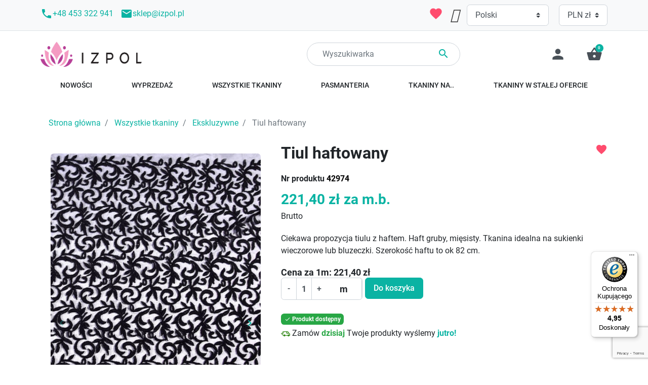

--- FILE ---
content_type: text/html; charset=utf-8
request_url: https://izpol.pl/ekskluzywne/42974-tiul-haftowany.html
body_size: 42677
content:
<!DOCTYPE html>
<html><head>


  
    
      <link href="https://izpol.pl/1555-large_default/tiul-haftowany.webp" rel="preload" as="image">
  
      <meta property="product:pretax_price:amount" content="180">
    <meta property="product:pretax_price:currency" content="PLN">
    <meta property="product:price:amount" content="221.4">
    <meta property="product:price:currency" content="PLN">
    
      
  <meta charset="utf-8">


  <meta http-equiv="x-ua-compatible" content="ie=edge">




  <title>Tiul haftowany</title>
  
    
  
  <meta name="description" content="Ciekawa propozycja tiulu z haftem. Haft gruby, mięsisty. Tkanina idealna na sukienki wieczorowe lub bluzeczki. Szerokość haftu to ok 82 cm.">
  <meta name="keywords" content="">
        <link rel="canonical" href="https://izpol.pl/ekskluzywne/42974-tiul-haftowany.html">
    
          <link rel="alternate" href="https://izpol.pl/ekskluzywne/42974-tiul-haftowany.html" hreflang="pl">
          <link rel="alternate" href="https://izpol.eu/en/exclusive/42974-embroidered-tulle.html" hreflang="en-us">
          <link rel="alternate" href="https://izpol.de/de/ausschliesslich/42974-bestickter-tull.html" hreflang="de-de">
          <link rel="alternate" href="https://izpol.es/es/exclusivo/42974-tul-bordado.html" hreflang="es-es">
          <link rel="alternate" href="https://izpol.fr/fr/exclusif/42974-tulle-brode.html" hreflang="fr-fr">
          <link rel="alternate" href="https://izpol.it/it/esclusivo/42974-tulle-ricamato.html" hreflang="it-it">
          <link rel="alternate" href="https://izpol.nl/nl/exclusief/42974-geborduurde-tule.html" hreflang="nl-nl">
          <link rel="alternate" href="https://izpol.cz/cs/vyhradni/42974-vysivany-tyl.html" hreflang="cs-cz">
          <link rel="alternate" href="https://izpol.dk/da/eksklusiv/42974-broderet-tyl.html" hreflang="da-dk">
          <link rel="alternate" href="https://izpol.eu/hu/exkluziv/42974-himzett-tull.html" hreflang="hu-hu">
          <link rel="alternate" href="https://izpol.lt/lt/isskirtinis/42974-siuvinetas-tiulis.html" hreflang="lt-lt">
          <link rel="alternate" href="https://izpol.ro/ro/exclusive/42974-tul-brodat.html" hreflang="ro-ro">
          <link rel="alternate" href="https://izpol.se/sv/exklusiv/42974-broderad-tyll.html" hreflang="sv-se">
          <link rel="alternate" href="https://izpol.eu/uk/monopolnij/42974-vishitij-tyul.html" hreflang="uk-ua">
          <link rel="alternate" href="https://izpol.eu/sk/vyhradny/42974-vysivany-tyl.html" hreflang="sk-sk">
          <link rel="alternate" href="https://izpol.eu/lv/ekskluzivas/42974-izsuts-tills.html" hreflang="lv-lv">
          <link rel="alternate" href="https://izpol.eu/et/eksklusiivne/42974-tikitud-tull.html" hreflang="et-ee">
      

  
    
  



  <meta name="viewport" content="width=device-width, initial-scale=1">



  <link rel="icon" type="image/vnd.microsoft.icon" href="https://izpol.pl/img/favicon-1.ico?1698782297">
  <link rel="shortcut icon" type="image/x-icon" href="https://izpol.pl/img/favicon-1.ico?1698782297">



      <link href="https://izpol.pl/img/logo-16987822971.webp" rel="preload" as="image">
    <!-- Begin eTrusted bootstrap tag -->
<script src="https://integrations.etrusted.com/applications/widget.js/v2" defer async></script>
<!-- End eTrusted bootstrap tag -->
  
  
  <link rel="preload" href="https://izpol.pl/themes/fashion/assets/fonts/5cb5c8f08bb4e6cb64c3b5b6115bf498.woff2" as="font" crossorigin><link rel="preload" href="https://izpol.pl/themes/fashion/assets/fonts/0b45721325446d537b545d6224819ad4.woff2" as="font" crossorigin><link rel="preload" href="https://izpol.pl/themes/fashion/assets/fonts/998c240e2a27f53b45db1c3b81080170.woff2" as="font" crossorigin><link rel="preload" href="https://izpol.pl/themes/fashion/assets/fonts/1d1ef7788f0ff084b8811576cb59df57.woff2" as="font" crossorigin><link rel="preload" href="https://izpol.pl/themes/fashion/assets/fonts/cff684e59ffb052d72cb8d5e49471553.woff2" as="font" crossorigin>




  
  <link rel="stylesheet" href="/modules/montonio/views/css/1.7/payment.css?v=8eefcfdf5990e441f0fb6f3fad709e21" type="text/css" media="all">
  <link rel="stylesheet" href="https://izpol.pl/themes/fashion/assets/cache/theme-99953a563.css?v=8eefcfdf5990e441f0fb6f3fad709e21" type="text/css" media="all">




  



  <script type="text/javascript">
        var ASSearchUrl = "https:\/\/izpol.pl\/module\/pm_advancedsearch4\/advancedsearch4";
        var SCCconfig = {"_meta":{"module":"Powered by SEIGI Cookie & Consent module https:\/\/seigi.eu\/","version":"2.6.0","generated":"2026-01-27 12:48:53"},"cmv2_cats":{"analytics_storage":"analytics","ad_storage":"targeting","ad_user_data":"targeting","ad_personalization":"targeting","functionality_storage":"necessary","personalization_storage":"person_site","security_storage":"necessary"},"cookie_name":"seigi_cookie","cookie_expiration":182,"cookie_allow_remove":true,"autoremove_before_consent":true,"remove_cookie_tables":false,"enable_interval":true,"cookie_save_dot_domain":true,"force_consent":true,"gui_options":{"consent_modal":{"layout":"cmbox","position":"bottom left","transition":"0"},"settings_modal":{"layout":"cmbox","position":"right","transition":"0"}},"languages":{"pl":{"consent_modal":{"title":"\ud83c\udf6a U\u017cywamy ciasteczek!","description":"Cze\u015b\u0107, ta strona u\u017cywa wymaganych ciasteczek aby zapewni\u0107 poprawne dzia\u0142anie i ciasteczka trackingowe aby lepiej zrozumie\u0107 co Cie interesuje. To drugie b\u0119dzie dopiero po zaakceptowaniu. <button type=\"button\" data-cc=\"c-settings\" class=\"cc-link\">Pozw\u00f3l mi wybra\u0107<\/button>","buttons":[{"text":"Akceptuj","role":"accept_all","class":"c-bn c-btn-cta"},{"text":"Ustawienia","role":"","class":"c-bn"}],"primary_btn":{"text":"Zaakceptuj wszystko","role":"accept_all"}},"settings_modal":{"title":"<img src=\"https:\/\/izpol.pl\/img\/logo-16987822971.jpg\" alt=\"Logo\" loading=\"lazy\" style=\"margin-left: -4px; margin-bottom: -5px; height: 35px\">","save_settings_btn":"Zapisz ustawienia","accept_all_btn":"Zaakceptuj wszystko","accept_all_btn_class":"c-btn-cta","reject_all_btn_class":"","save_settings_btn_class":"","close_btn_label":"Close","cookie_table_headers":[{"col1":"Cookie"},{"col2":"URL"},{"col3":"Exp."},{"col4":"Info"}],"blocks":[{"title":"U\u017cywanie ciasteczek","description":"U\u017cywamy plik\u00f3w cookie, aby zapewni\u0107 podstawowe funkcje witryny i ulepszy\u0107 korzystanie z niej. Mo\u017cesz wybra\u0107 dla ka\u017cdej kategorii opcj\u0119 w\u0142\u0105czenia\/wy\u0142\u0105czenia w dowolnym momencie. Aby uzyska\u0107 wi\u0119cej informacji na temat plik\u00f3w cookie i innych wra\u017cliwych danych, przeczytaj pe\u0142n\u0105 <a href=\"#\" class=\"cc-link\">polityk\u0119 prywatno\u015bci<\/a>"},{"title":"Zgoda na przechowywanie niezb\u0119dnych ciasteczek","description":"Przez zaznaczenie tej opcji akceptujesz przechowywanie danych i ciasteczek niezb\u0119dnych do prawid\u0142owego funkcjonowania strony. Te pliki cookie s\u0105 wymagane do zapewnienia podstawowych funkcji, takich jak bezpiecze\u0144stwo, zarz\u0105dzanie sieci\u0105 oraz dost\u0119pno\u015b\u0107 strony. Nie s\u0105 one u\u017cywane do \u015bledzenia Twojej aktywno\u015bci na stronie i nie wymagaj\u0105 Twojej zgody zgodnie z obowi\u0105zuj\u0105cymi przepisami","toggle":{"value":"necessary","enabled":true,"readonly":true},"cookie_table":[{"col1":"Prestashop-","col2":"izpol.pl","col3":"20d","col4":"To jest podstawowe ciasteczko Prestashop\/thirty bees, kt\u00f3re jest u\u017cywane do przechowywania informacji o twoim koszyku i stanie logowania.","is_regex":true},{"col1":"PHPSESSID","col2":"izpol.pl","col3":"2y","col4":"Jest to ciasteczko sesyjne u\u017cywane przez PHP do utrzymywania stanu sesji u\u017cytkownika na stronach internetowych. Pozwala serwerowi na rozpoznawanie powracaj\u0105cych u\u017cytkownik\u00f3w i zapewnia ci\u0105g\u0142o\u015b\u0107 dzia\u0142a\u0144, takich jak utrzymanie zalogowania czy zawarto\u015bci koszyka zakupowego.","is_regex":true},{"col1":"seigi_cookie","col2":"izpol.pl","col3":"365d","col4":"Plik cookie przechowuj\u0105cy informacje o Twoich zgodach","is_regex":true}]},{"title":"Wydajno\u015b\u0107 i analityka","description":"Zaznaczaj\u0105c t\u0119 opcj\u0119, wyra\u017casz zgod\u0119 na przechowywanie danych i ciasteczek s\u0142u\u017c\u0105cych do analizy Twoich zachowa\u0144 na naszej stronie. Pozwala to na zbieranie informacji o tym, jak korzystasz z naszej strony internetowej, w tym kt\u00f3re strony odwiedzasz najcz\u0119\u015bciej oraz jak poruszasz si\u0119 mi\u0119dzy sekcjami. Informacje te s\u0105 wykorzystywane do ulepszania strony i dostosowywania jej do potrzeb u\u017cytkownik\u00f3w","toggle":{"value":"analytics","enabled":false,"readonly":false},"cookie_table":[{"col1":"^_ga","col2":"google.com","col3":"2y","col4":"D\u0142ugoterminowy identyfikator u\u017cywany do identyfikacji unikalnych u\u017cytkownik\u00f3w","is_regex":true},{"col1":"_gid","col2":"google.com","col3":"1d","col4":"Kr\u00f3tkoterminowy identyfikator u\u017cywany do identyfikacji unikalnych u\u017cytkownik\u00f3w"},{"col1":"_fbc","col2":"facebook.com","col3":"2y","col4":"Przechowuje warto\u015b\u0107 parametru fbclid","is_regex":true},{"col1":"_fbp","col2":"facebook.com","col3":"90d","col4":"Unikalny identyfikator u\u017cytkownika","is_regex":true}]},{"title":"Personalizacja Reklam","description":"Ta opcja umo\u017cliwia przechowywanie plik\u00f3w cookie i danych w celu dostosowania reklam do Twoich zainteresowa\u0144, zar\u00f3wno na tej stronie, jak i poza ni\u0105. Umo\u017cliwia to zbieranie i analizowanie Twojego zachowania na stronie w celu dostarczania ukierunkowanych reklam, kt\u00f3re lepiej odpowiadaj\u0105 Twoim preferencjom oraz mierzenia skuteczno\u015bci tych reklam.","toggle":{"value":"targeting","enabled":false,"readonly":false},"cookie_table":[{"col1":"fr","col2":"facebook.com","col3":"90d","col4":"Facebook Remarketing","is_regex":true}]},{"title":"Personalizacja Strony","description":"Wybieraj\u0105c t\u0119 opcj\u0119, wyra\u017casz zgod\u0119 na u\u017cywanie plik\u00f3w cookie oraz danych do poprawy Twojego do\u015bwiadczenia na stronie poprzez personalizacj\u0119 tre\u015bci i funkcji na podstawie Twoich wzorc\u00f3w u\u017cytkowania i preferencji. Obejmuje to dostosowywanie uk\u0142ad\u00f3w, rekomendacje tre\u015bci oraz inne funkcjonalno\u015bci strony, aby nawigacja by\u0142a bardziej relewantna i anga\u017cuj\u0105ca.","toggle":{"value":"person_site","enabled":false,"readonly":false}},{"title":"Bezpiecze\u0144stwo","description":"Wybieraj\u0105c t\u0119 opcj\u0119, akceptujesz u\u017cywanie plik\u00f3w cookie i danych niezb\u0119dnych do zapewnienia bezpiecze\u0144stwa strony i ochrony przed dzia\u0142aniami oszuka\u0144czymi. Te pliki cookie pomagaj\u0105 w autentykacji u\u017cytkownik\u00f3w, zapobiegaj\u0105 nieautoryzowanemu dost\u0119powi do kont u\u017cytkownik\u00f3w i zapewniaj\u0105 integralno\u015b\u0107 strony.","toggle":{"value":"security","enabled":false,"readonly":false}}],"reject_all_btn":"Zaakceptuj wymagane"}}},"revision":2262130826};
        var as4_orderBySalesAsc = "Sales: Lower first";
        var as4_orderBySalesDesc = "Sales: Highest first";
        var blockwishlistController = "https:\/\/izpol.pl\/module\/blockwishlist\/action";
        var bonwhatsapp_background = "#F4F4F4";
        var bonwhatsapp_color = "#505050";
        var bonwhatsapp_position = "left";
        var cardWidgetIsEnabled = true;
        var checkoutWidgetDisplayType = "2";
        var controller = "product";
        var eurovat_url = "https:\/\/izpol.pl\/module\/eurovat\/form?ajax=1&showForm=1";
        var jolisearch = {"amb_joli_search_action":"https:\/\/izpol.pl\/jolisearch","amb_joli_search_link":"https:\/\/izpol.pl\/jolisearch","amb_joli_search_controller":"jolisearch","blocksearch_type":"top","show_cat_desc":0,"ga_acc":0,"id_lang":1,"url_rewriting":1,"use_autocomplete":2,"minwordlen":3,"l_products":"Produkty","l_manufacturers":"Producenci","l_categories":"Kategorie","l_no_results_found":"Brak wynik\u00f3w","l_more_results":"Wi\u0119cej wynik\u00f3w &gt;&gt;","ENT_QUOTES":3,"search_ssl":true,"self":"\/home\/izpol\/public_html\/modules\/ambjolisearch","position":{"my":"center top","at":"center bottom","collision":"fit none"},"classes":"ps17 centered-list","display_manufacturer":"","display_category":"1"};
        var listDisplayAjaxUrl = "https:\/\/izpol.pl\/module\/is_themecore\/ajaxTheme";
        var loginreq = "Aby kupi\u0107 pr\u00f3bny produkt nale\u017cy si\u0119 najpierw zalogowa\u0107.";
        var payWidgetIsEnabled = false;
        var pixel_ids = "297306541119223";
        var pp_custom_add_to_cart = "";
        var prestashop = {"cart":{"products":[],"totals":{"total":{"type":"total","label":"W sumie","amount":0,"value":"0,00\u00a0z\u0142"},"total_including_tax":{"type":"total","label":"Suma (brutto)","amount":0,"value":"0,00\u00a0z\u0142"},"total_excluding_tax":{"type":"total","label":"Suma (netto)","amount":0,"value":"0,00\u00a0z\u0142"}},"subtotals":{"products":{"type":"products","label":"Produkty","amount":0,"value":"0,00\u00a0z\u0142"},"discounts":null,"shipping":{"type":"shipping","label":"Wysy\u0142ka","amount":0,"value":""},"tax":{"type":"tax","label":"VAT (wliczony)","amount":0,"value":"0,00\u00a0z\u0142"}},"products_count":0,"summary_string":"0 sztuk","vouchers":{"allowed":1,"added":[]},"discounts":[{"id_cart_rule":"18","id_customer":"0","date_from":"2025-05-27 00:01:00","date_to":"2026-02-28 23:59:00","description":"Dodaj rabat 5% za zakupy powy\u017cej 500z\u0142","quantity":"43","quantity_per_user":"1000","priority":"1","partial_use":"1","code":"500","minimum_amount":"500.000000","minimum_amount_tax":"1","minimum_amount_currency":"1","minimum_amount_shipping":"0","country_restriction":"0","carrier_restriction":"0","group_restriction":"1","cart_rule_restriction":"1","product_restriction":"0","shop_restriction":"0","free_shipping":"0","reduction_percent":"5.00","reduction_amount":"0.000000","reduction_tax":"0","reduction_currency":"1","reduction_product":"0","reduction_exclude_special":"1","gift_product":"0","gift_product_attribute":"0","highlight":"1","active":"1","date_add":"2020-10-07 22:39:14","date_upd":"2026-01-27 11:35:56","id_lang":"1","name":"Rabat 5% za zakupy powy\u017cej 500z\u0142","quantity_for_user":1000},{"id_cart_rule":"19","id_customer":"0","date_from":"2025-05-27 00:01:00","date_to":"2026-02-28 23:59:00","description":"Dodaj rabat 10% za zakupy powy\u017cej 1000z\u0142","quantity":"468","quantity_per_user":"1000","priority":"1","partial_use":"1","code":"1000","minimum_amount":"1000.000000","minimum_amount_tax":"1","minimum_amount_currency":"1","minimum_amount_shipping":"0","country_restriction":"0","carrier_restriction":"0","group_restriction":"1","cart_rule_restriction":"1","product_restriction":"0","shop_restriction":"0","free_shipping":"0","reduction_percent":"10.00","reduction_amount":"0.000000","reduction_tax":"0","reduction_currency":"1","reduction_product":"0","reduction_exclude_special":"1","gift_product":"0","gift_product_attribute":"0","highlight":"1","active":"1","date_add":"2020-10-07 22:41:25","date_upd":"2026-01-16 13:42:14","id_lang":"1","name":"Rabat 10% za zakupy powy\u017cej 1000z\u0142","quantity_for_user":1000}],"minimalPurchase":0,"minimalPurchaseRequired":""},"currency":{"id":1,"name":"Z\u0142oty polski","iso_code":"PLN","iso_code_num":"985","sign":"z\u0142"},"customer":{"lastname":null,"firstname":null,"email":null,"birthday":null,"newsletter":null,"newsletter_date_add":null,"optin":null,"website":null,"company":null,"siret":null,"ape":null,"is_logged":false,"gender":{"type":null,"name":null},"addresses":[]},"language":{"name":"Polski (Polish)","iso_code":"pl","locale":"pl-PL","language_code":"pl","is_rtl":"0","date_format_lite":"Y-m-d","date_format_full":"Y-m-d H:i:s","id":1},"page":{"title":"","canonical":"https:\/\/izpol.pl\/ekskluzywne\/42974-tiul-haftowany.html","meta":{"title":"Tiul haftowany","description":"Ciekawa propozycja tiulu z haftem. Haft gruby, mi\u0119sisty. Tkanina idealna na sukienki wieczorowe lub bluzeczki. Szeroko\u015b\u0107 haftu to ok 82 cm.","keywords":"","robots":"index"},"page_name":"product","body_classes":{"lang-pl":true,"lang-rtl":false,"country-PL":true,"currency-PLN":true,"layout-full-width":true,"page-product":true,"tax-display-enabled":true,"product-id-42974":true,"product-Tiul haftowany":true,"product-id-category-42":true,"product-id-manufacturer-3":true,"product-id-supplier-0":true,"product-available-for-order":true},"admin_notifications":[]},"shop":{"name":"Izpol","logo":"https:\/\/izpol.pl\/img\/logo-16987822971.jpg","stores_icon":"https:\/\/izpol.pl\/img\/logo_stores.png","favicon":"https:\/\/izpol.pl\/img\/favicon-1.ico"},"urls":{"base_url":"https:\/\/izpol.pl\/","current_url":"https:\/\/izpol.pl\/ekskluzywne\/42974-tiul-haftowany.html","shop_domain_url":"https:\/\/izpol.pl","img_ps_url":"https:\/\/izpol.pl\/img\/","img_cat_url":"https:\/\/izpol.pl\/img\/c\/","img_lang_url":"https:\/\/izpol.pl\/img\/l\/","img_prod_url":"https:\/\/izpol.pl\/img\/p\/","img_manu_url":"https:\/\/izpol.pl\/img\/m\/","img_sup_url":"https:\/\/izpol.pl\/img\/su\/","img_ship_url":"https:\/\/izpol.pl\/img\/s\/","img_store_url":"https:\/\/izpol.pl\/img\/st\/","img_col_url":"https:\/\/izpol.pl\/img\/co\/","img_url":"https:\/\/izpol.pl\/themes\/fashion\/assets\/img\/","css_url":"https:\/\/izpol.pl\/themes\/fashion\/assets\/css\/","js_url":"https:\/\/izpol.pl\/themes\/fashion\/assets\/js\/","pic_url":"https:\/\/izpol.pl\/upload\/","pages":{"address":"https:\/\/izpol.pl\/adres","addresses":"https:\/\/izpol.pl\/adresy","authentication":"https:\/\/izpol.pl\/logowanie","cart":"https:\/\/izpol.pl\/koszyk","category":"https:\/\/izpol.pl\/index.php?controller=category","cms":"https:\/\/izpol.pl\/index.php?controller=cms","contact":"https:\/\/izpol.pl\/kontakt","discount":"https:\/\/izpol.pl\/rabaty","guest_tracking":"https:\/\/izpol.pl\/sledzenie-zamowien-gosci","history":"https:\/\/izpol.pl\/historia-zamowien","identity":"https:\/\/izpol.pl\/dane-osobiste","index":"https:\/\/izpol.pl\/","my_account":"https:\/\/izpol.pl\/moje-konto","order_confirmation":"https:\/\/izpol.pl\/potwierdzenie-zamowienia","order_detail":"https:\/\/izpol.pl\/index.php?controller=order-detail","order_follow":"https:\/\/izpol.pl\/sledzenie-zamowienia","order":"https:\/\/izpol.pl\/zam\u00f3wienie","order_return":"https:\/\/izpol.pl\/index.php?controller=order-return","order_slip":"https:\/\/izpol.pl\/potwierdzenie-zwrotu","pagenotfound":"https:\/\/izpol.pl\/nie-znaleziono-strony","password":"https:\/\/izpol.pl\/odzyskiwanie-hasla","pdf_invoice":"https:\/\/izpol.pl\/index.php?controller=pdf-invoice","pdf_order_return":"https:\/\/izpol.pl\/index.php?controller=pdf-order-return","pdf_order_slip":"https:\/\/izpol.pl\/index.php?controller=pdf-order-slip","prices_drop":"https:\/\/izpol.pl\/promocje","product":"https:\/\/izpol.pl\/index.php?controller=product","search":"https:\/\/izpol.pl\/szukaj","sitemap":"https:\/\/izpol.pl\/Mapa strony","stores":"https:\/\/izpol.pl\/nasze-sklepy","supplier":"https:\/\/izpol.pl\/dostawcy","register":"https:\/\/izpol.pl\/logowanie?create_account=1","order_login":"https:\/\/izpol.pl\/zam\u00f3wienie?login=1"},"alternative_langs":{"pl":"https:\/\/izpol.pl\/ekskluzywne\/42974-tiul-haftowany.html","en-us":"https:\/\/izpol.eu\/en\/exclusive\/42974-embroidered-tulle.html","de-de":"https:\/\/izpol.de\/de\/ausschliesslich\/42974-bestickter-tull.html","es-es":"https:\/\/izpol.es\/es\/exclusivo\/42974-tul-bordado.html","fr-fr":"https:\/\/izpol.fr\/fr\/exclusif\/42974-tulle-brode.html","it-it":"https:\/\/izpol.it\/it\/esclusivo\/42974-tulle-ricamato.html","nl-nl":"https:\/\/izpol.nl\/nl\/exclusief\/42974-geborduurde-tule.html","cs-cz":"https:\/\/izpol.cz\/cs\/vyhradni\/42974-vysivany-tyl.html","da-dk":"https:\/\/izpol.dk\/da\/eksklusiv\/42974-broderet-tyl.html","hu-hu":"https:\/\/izpol.eu\/hu\/exkluziv\/42974-himzett-tull.html","lt-lt":"https:\/\/izpol.lt\/lt\/isskirtinis\/42974-siuvinetas-tiulis.html","ro-ro":"https:\/\/izpol.ro\/ro\/exclusive\/42974-tul-brodat.html","sv-se":"https:\/\/izpol.se\/sv\/exklusiv\/42974-broderad-tyll.html","uk-ua":"https:\/\/izpol.eu\/uk\/monopolnij\/42974-vishitij-tyul.html","sk-sk":"https:\/\/izpol.eu\/sk\/vyhradny\/42974-vysivany-tyl.html","lv-lv":"https:\/\/izpol.eu\/lv\/ekskluzivas\/42974-izsuts-tills.html","et-ee":"https:\/\/izpol.eu\/et\/eksklusiivne\/42974-tikitud-tull.html"},"theme_assets":"\/themes\/fashion\/assets\/","actions":{"logout":"https:\/\/izpol.pl\/?mylogout="},"no_picture_image":{"bySize":{"small_default":{"url":"https:\/\/izpol.pl\/img\/p\/pl-default-small_default.jpg","width":98,"height":98},"cart_default":{"url":"https:\/\/izpol.pl\/img\/p\/pl-default-cart_default.jpg","width":125,"height":125},"medium_default":{"url":"https:\/\/izpol.pl\/img\/p\/pl-default-medium_default.jpg","width":452,"height":452},"home_default":{"url":"https:\/\/izpol.pl\/img\/p\/pl-default-home_default.jpg","width":560,"height":840},"large_default":{"url":"https:\/\/izpol.pl\/img\/p\/pl-default-large_default.jpg","width":800,"height":1200}},"small":{"url":"https:\/\/izpol.pl\/img\/p\/pl-default-small_default.jpg","width":98,"height":98},"medium":{"url":"https:\/\/izpol.pl\/img\/p\/pl-default-medium_default.jpg","width":452,"height":452},"large":{"url":"https:\/\/izpol.pl\/img\/p\/pl-default-large_default.jpg","width":800,"height":1200},"legend":""}},"configuration":{"display_taxes_label":true,"display_prices_tax_incl":true,"is_catalog":false,"show_prices":true,"opt_in":{"partner":false},"quantity_discount":{"type":"price","label":"Cena jednostkowa"},"voucher_enabled":1,"return_enabled":0},"field_required":[],"breadcrumb":{"links":[{"title":"Strona g\u0142\u00f3wna\n","url":"https:\/\/izpol.pl\/"},{"title":"Wszystkie tkaniny","url":"https:\/\/izpol.pl\/22-wszystkie-tkaniny"},{"title":"Ekskluzywne","url":"https:\/\/izpol.pl\/42-ekskluzywne"},{"title":"Tiul haftowany","url":"https:\/\/izpol.pl\/ekskluzywne\/42974-tiul-haftowany.html"}],"count":4},"link":{"protocol_link":"https:\/\/","protocol_content":"https:\/\/"},"time":1769515104,"static_token":"f633bcc37de95b986cdad3839d118120","token":"45832d3b4f0af9d4c3c3600d608c308b","debug":false};
        var productsAlreadyTagged = [];
        var psemailsubscription_subscription = "https:\/\/izpol.pl\/module\/ps_emailsubscription\/subscription";
        var removeFromWishlistUrl = "https:\/\/izpol.pl\/module\/blockwishlist\/action?action=deleteProductFromWishlist";
        var sampleCartActionUrl = "https:\/\/izpol.pl\/koszyk";
        var sampleCartPage = "https:\/\/izpol.pl\/module\/wksampleproduct\/samplespecificprice";
        var sampleSpecificPriceURL = "https:\/\/izpol.pl\/module\/wksampleproduct\/samplespecificprice";
        var single_event_tracking = 0;
        var slider_width = "170";
        var trustedshopseasyintegration_css = "https:\/\/izpol.pl\/modules\/trustedshopseasyintegration\/views\/css\/front\/front.1.1.3.css";
        var wishlistAddProductToCartUrl = "https:\/\/izpol.pl\/module\/blockwishlist\/action?action=addProductToCart";
        var wishlistUrl = "https:\/\/izpol.pl\/module\/blockwishlist\/view";
        var wsWishListConst = {"id_wishlist":0,"wl_base_url":"https:\/\/izpol.pl\/"};
      </script>



  <script type="text/javascript" data-keepinline="true">
 // SEIGI Cookie & Consent Custom Consent 
 window.dataLayer = window.dataLayer || []; function gtag() { window.dataLayer.push(arguments); } gtag('consent','default', {"ad_storage":"granted","analytics_storage":"granted","functionality_storage":"granted","personalization_storage":"granted","security_storage":"granted","ad_personalization":"granted","ad_user_data":"granted"}); gtag('set', 'allow_ad_personalization_signals', false); /* */ function executeSeigiCookiegtag (event){ gtag('consent', 'update', {  'analytics_storage': event.detail.cookie.categories.includes(SCCconfig.cmv2_cats.analytics_storage) ? 'granted' : 'denied',  'ad_storage': event.detail.cookie.categories.includes(SCCconfig.cmv2_cats.ad_storage) ? 'granted' : 'denied',  'ad_user_data': event.detail.cookie.categories.includes(SCCconfig.cmv2_cats.ad_user_data) ? 'granted' : 'denied',  'ad_personalization': event.detail.cookie.categories.includes(SCCconfig.cmv2_cats.ad_personalization) ? 'granted' : 'denied',  'functionality_storage': event.detail.cookie.categories.includes(SCCconfig.cmv2_cats.functionality_storage) ? 'granted' : 'denied',  'personalization_storage': event.detail.cookie.categories.includes(SCCconfig.cmv2_cats.personalization_storage) ? 'granted' : 'denied',  'security_storage': event.detail.cookie.categories.includes(SCCconfig.cmv2_cats.security_storage) ? 'granted' : 'denied', }); gtag('set', 'ads_data_redaction', event.detail.cookie.categories.includes('analytics')); gtag('set', 'allow_ad_personalization_signals', event.detail.cookie.categories.includes('targeting')); } document.addEventListener('SeigiCookieEventOnLoadAccepted', executeSeigiCookiegtag); document.addEventListener('SeigiCookieEventOnChange', executeSeigiCookiegtag);</script><style>
:root {
  --scc-popup-width: 24.2em;
  --scc-color: #2d4156;
  --scc-color-hov: #1d2e38;
  --scc-b1-order: 1;
  --scc-b2-order: 2;
  --scc-b3-order: 3;
}
</style><script type="text/javascript" data-keepinline="true">
    if (typeof window.pp !== "object") {
        window.pp = {};
    }
    window.pp.psversion = "1.7.8.9";
    window.pp.version = "3.3.16";
    window.pp.theme = "fashion";
    window.pp.controller = "product";
    window.pp.module = "";
    window.pp.debug = 0;
    window.pp.cfg = {};
        window.pp.decimalSign = ",";
            </script>

<meta property="og:title" content="Tiul haftowany">
  <meta property="og:description" content="Ciekawa propozycja tiulu z haftem. Haft gruby, mięsisty. Tkanina idealna na sukienki wieczorowe lub bluzeczki. Szerokość haftu to ok 82 cm.">
<meta property="og:type" content="website">
<meta property="og:url" content="https://izpol.pl/ekskluzywne/42974-tiul-haftowany.html">
<meta property="og:site_name" content="Izpol">

  <meta property="og:type" content="product">
            <meta property="og:image" content="https://izpol.pl/1555-large_default/tiul-haftowany.jpg">
          <meta property="og:image" content="https://izpol.pl/1556-large_default/tiul-haftowany.jpg">
          <meta property="og:image" content="https://izpol.pl/1557-large_default/tiul-haftowany.jpg">
          <meta property="og:image" content="https://izpol.pl/1558-large_default/tiul-haftowany.jpg">
          <meta property="og:image" content="https://izpol.pl/1559-large_default/tiul-haftowany.jpg">
          <meta property="og:image" content="https://izpol.pl/2930-large_default/tiul-haftowany.jpg">
          <meta property="og:image" content="https://izpol.pl/2931-large_default/tiul-haftowany.jpg">
          <meta property="og:image" content="https://izpol.pl/2932-large_default/tiul-haftowany.jpg">
          <meta property="og:image" content="https://izpol.pl/2933-large_default/tiul-haftowany.jpg">
          <meta property="og:image" content="https://izpol.pl/2934-large_default/tiul-haftowany.jpg">
        <meta property="og:image:height" content="1200">
    <meta property="og:image:width" content="800">

        <meta property="product:price:amount" content="221.4">
    <meta property="product:price:currency" content="PLN">
            <meta property="product:brand" content="Izpol">
    <meta property="og:availability" content="instock">
<meta name="twitter:card" content="summary_large_image">
<meta property="twitter:title" content="Tiul haftowany">
  <meta property="twitter:description" content="Ciekawa propozycja tiulu z haftem. Haft gruby, mięsisty. Tkanina idealna na sukienki wieczorowe lub bluzeczki. Szerokość haftu to ok 82 cm.">
<meta property="twitter:site" content="Izpol">
<meta property="twitter:creator" content="Izpol">
<meta property="twitter:domain" content="https://izpol.pl/ekskluzywne/42974-tiul-haftowany.html">

  <meta property="twitter:image" content="https://izpol.pl/1555-large_default/tiul-haftowany.jpg">
      <meta property="twitter:image:alt" content="Ciekawa propozycja tiulu z haftem. Haft gruby, mięsisty. Tkanina idealna na sukienki wieczorowe lub bluzeczki. Szerokość haftu to ok 82 cm.">
  

      <script type="application/ld+json">
      {
    "@context": "http://schema.org/",
    "@type": "Product",
    "name": "Tiul haftowany",
    "category": "Ekskluzywne",
    "description": "Ciekawa propozycja tiulu z haftem. Haft gruby, mięsisty. Tkanina idealna na sukienki wieczorowe lub bluzeczki. Szerokość haftu to ok 82 cm.",
    "image": "https://izpol.pl/1555-large_default/tiul-haftowany.jpg",
    "sku": "42974",
    "mpn": "42974",
    "brand": {
        "@type": "Brand",
        "name": "Izpol"
    },
    "offers": {
        "@type": "Offer",
        "name": "Tiul haftowany",
        "price": 221.4,
        "url": "https://izpol.pl/ekskluzywne/42974-tiul-haftowany.html",
        "priceCurrency": "PLN",
        "image": [
            "https://izpol.pl/1555-large_default/tiul-haftowany.jpg",
            "https://izpol.pl/1556-large_default/tiul-haftowany.jpg",
            "https://izpol.pl/1557-large_default/tiul-haftowany.jpg",
            "https://izpol.pl/1558-large_default/tiul-haftowany.jpg",
            "https://izpol.pl/1559-large_default/tiul-haftowany.jpg",
            "https://izpol.pl/2930-large_default/tiul-haftowany.jpg",
            "https://izpol.pl/2931-large_default/tiul-haftowany.jpg",
            "https://izpol.pl/2932-large_default/tiul-haftowany.jpg",
            "https://izpol.pl/2933-large_default/tiul-haftowany.jpg",
            "https://izpol.pl/2934-large_default/tiul-haftowany.jpg"
        ],
        "sku": "42974",
        "availability": "http://schema.org/InStock"
    }
}
    </script>
        <script type="application/ld+json">
      {
    "@context": "http://schema.org",
    "@type": "BreadcrumbList",
    "itemListElement": [
        {
            "@type": "ListItem",
            "position": 1,
            "name": "Strona główna\n",
            "item": "https://izpol.pl/"
        },
        {
            "@type": "ListItem",
            "position": 2,
            "name": "Wszystkie tkaniny",
            "item": "https://izpol.pl/22-wszystkie-tkaniny"
        },
        {
            "@type": "ListItem",
            "position": 3,
            "name": "Ekskluzywne",
            "item": "https://izpol.pl/42-ekskluzywne"
        },
        {
            "@type": "ListItem",
            "position": 4,
            "name": "Tiul haftowany",
            "item": "https://izpol.pl/ekskluzywne/42974-tiul-haftowany.html"
        }
    ]
}
    </script>
        <script type="application/ld+json">
      {
    "@context": "http://schema.org",
    "@type": "Organization",
    "name": "Izpol",
    "url": "https://izpol.pl/",
    "logo": {
        "@type": "ImageObject",
        "url": "https://izpol.pl/img/logo-16987822971.jpg"
    },
    "contactPoint": {
        "@type": "ContactPoint",
        "telephone": "+48 453 322 941",
        "contactType": "customer service"
    },
    "address": {
        "@type": "PostalAddress",
        "postalCode": "ul. Głogowska 261, 60-104",
        "streetAddress": "Pon - Pt  od 9:00 do 17:00",
        "addressLocality": "  Poznań , Polska"
    }
}
    </script>
  

    <meta id="js-rcpgtm-tracking-config" data-tracking-data="%7B%22bing%22%3A%7B%22tracking_id%22%3A%22%22%2C%22feed%22%3A%7B%22id_product_prefix%22%3A%22%22%2C%22id_product_source_key%22%3A%22id_product%22%2C%22id_variant_prefix%22%3A%22%22%2C%22id_variant_source_key%22%3A%22id_attribute%22%7D%7D%2C%22context%22%3A%7B%22browser%22%3A%7B%22device_type%22%3A1%7D%2C%22localization%22%3A%7B%22id_country%22%3A14%2C%22country_code%22%3A%22PL%22%2C%22id_currency%22%3A1%2C%22currency_code%22%3A%22PLN%22%2C%22id_lang%22%3A1%2C%22lang_code%22%3A%22pl%22%7D%2C%22page%22%3A%7B%22controller_name%22%3A%22product%22%2C%22products_per_page%22%3A50%2C%22category%22%3A%5B%5D%2C%22search_term%22%3A%22%22%7D%2C%22shop%22%3A%7B%22id_shop%22%3A1%2C%22shop_name%22%3A%22Hurtownia%20Tkanin%20Izpol%22%2C%22base_dir%22%3A%22https%3A%2F%2Fizpol.pl%2F%22%7D%2C%22tracking_module%22%3A%7B%22module_name%22%3A%22rcpgtagmanager%22%2C%22module_version%22%3A%224.2.7%22%2C%22checkout_module%22%3A%7B%22module%22%3A%22default%22%2C%22controller%22%3A%22order%22%7D%2C%22service_version%22%3A%227%22%2C%22token%22%3A%2244f339eda4b9add338cfb708afcae5f1%22%7D%2C%22user%22%3A%5B%5D%7D%2C%22criteo%22%3A%7B%22tracking_id%22%3A%22%22%2C%22feed%22%3A%7B%22id_product_prefix%22%3A%22%22%2C%22id_product_source_key%22%3A%22id_product%22%2C%22id_variant_prefix%22%3A%22%22%2C%22id_variant_source_key%22%3A%22id_attribute%22%7D%7D%2C%22facebook%22%3A%7B%22tracking_id%22%3A%22%22%2C%22feed%22%3A%7B%22id_product_prefix%22%3A%22%22%2C%22id_product_source_key%22%3A%22id_product%22%2C%22id_variant_prefix%22%3A%22%22%2C%22id_variant_source_key%22%3A%22id_attribute%22%7D%7D%2C%22ga4%22%3A%7B%22tracking_id%22%3A%22G-0GMRLH8XMS%22%2C%22is_url_passthrough%22%3Atrue%2C%22is_data_import%22%3Afalse%7D%2C%22gads%22%3A%7B%22tracking_id%22%3A%22948162291%22%2C%22merchant_id%22%3A%229633349%22%2C%22conversion_labels%22%3A%7B%22create_account%22%3A%226MRLCJyy4KkaEPOdj8QD%22%2C%22product_view%22%3A%22Pr6tCKiy4KkaEPOdj8QD%22%2C%22add_to_cart%22%3A%22VL_7CKKy4KkaEPOdj8QD%22%2C%22begin_checkout%22%3A%22mzF6CKWy4KkaEPOdj8QD%22%2C%22purchase%22%3A%22W1mDCJ-y4KkaEPOdj8QD%22%7D%7D%2C%22gfeeds%22%3A%7B%22retail%22%3A%7B%22is_enabled%22%3Atrue%2C%22id_product_prefix%22%3A%22%22%2C%22id_product_source_key%22%3A%22id_product%22%2C%22id_variant_prefix%22%3A%22%22%2C%22id_variant_source_key%22%3A%22id_attribute%22%7D%2C%22custom%22%3A%7B%22is_enabled%22%3Afalse%2C%22id_product_prefix%22%3A%22%22%2C%22id_product_source_key%22%3A%22id_product%22%2C%22id_variant_prefix%22%3A%22%22%2C%22id_variant_source_key%22%3A%22id_attribute%22%2C%22is_id2%22%3Afalse%7D%7D%2C%22gtm%22%3A%7B%22tracking_id%22%3A%22GTM-N4JJC76%22%2C%22is_internal_traffic%22%3Afalse%2C%22server_url%22%3A%22%22%7D%2C%22kelkoo%22%3A%7B%22tracking_list%22%3A%5B%5D%2C%22feed%22%3A%7B%22id_product_prefix%22%3A%22%22%2C%22id_product_source_key%22%3A%22id_product%22%2C%22id_variant_prefix%22%3A%22%22%2C%22id_variant_source_key%22%3A%22id_attribute%22%7D%7D%2C%22pinterest%22%3A%7B%22tracking_id%22%3A%22%22%2C%22feed%22%3A%7B%22id_product_prefix%22%3A%22%22%2C%22id_product_source_key%22%3A%22id_product%22%2C%22id_variant_prefix%22%3A%22%22%2C%22id_variant_source_key%22%3A%22id_attribute%22%7D%7D%2C%22tiktok%22%3A%7B%22tracking_id%22%3A%22%22%2C%22feed%22%3A%7B%22id_product_prefix%22%3A%22%22%2C%22id_product_source_key%22%3A%22id_product%22%2C%22id_variant_prefix%22%3A%22%22%2C%22id_variant_source_key%22%3A%22id_attribute%22%7D%7D%2C%22twitter%22%3A%7B%22tracking_id%22%3A%22%22%2C%22events%22%3A%7B%22add_to_cart_id%22%3A%22%22%2C%22payment_info_id%22%3A%22%22%2C%22checkout_initiated_id%22%3A%22%22%2C%22product_view_id%22%3A%22%22%2C%22lead_id%22%3A%22%22%2C%22purchase_id%22%3A%22%22%2C%22search_id%22%3A%22%22%7D%2C%22feed%22%3A%7B%22id_product_prefix%22%3A%22%22%2C%22id_product_source_key%22%3A%22id_product%22%2C%22id_variant_prefix%22%3A%22%22%2C%22id_variant_source_key%22%3A%22id_attribute%22%7D%7D%7D">
    <script type="text/javascript" data-keepinline="true" data-cfasync="false" src="/modules/rcpgtagmanager/views/js/hook/trackingClient.bundle.js"></script>

<script>
    const wsWlProducts = '[]';
    const single_mode = "";
    const advansedwishlist_ajax_controller_url = "https://izpol.pl/module/advansedwishlist/ajax";
    const added_to_wishlist = 'Produkt został pomyślnie dodany do koszyka';
    const add_to_cart_btn = 'Do koszyka';
    const show_btn_tex = '';
    const added_to_wishlist_btn = 'Dodano do listy życzeń';
    const add_to_wishlist_btn = 'Dodaj do listy życzeń';
    const wishlistSendTxt = 'Twoja lista życzeń została pomyślnie przesłana';
    const productUpdTxt = 'Produkt został pomyślnie zaktualizowany';
    const wsWishlistUrlRewrite = "1";
    let wishlist_btn_icon = '<i class="material-icons">favorite';
    let wishlist_btn_icon_del = '<i class="material-icons">favorite_border';
    var ps_ws_version = 'ps17';
        var static_token = 'f633bcc37de95b986cdad3839d118120';
    var baseDir = "https://izpol.pl/";    
    var isLogged = "";
</script>



    
  

  </head><body id="product" class="lang-pl country-pl currency-pln layout-full-width page-product tax-display-enabled product-id-42974 product-tiul-haftowany product-id-category-42 product-id-manufacturer-3 product-id-supplier-0 product-available-for-order">

    
      
    

    <main class="l-main">
      
              

      <header id="header" class="l-header">
        
          
  <div class="header-banner">
    <div class="row eurovat alert alert-info">
    <div>
                                
                    Dostarczamy produkty do Unii Europejskiej.
                            Aby podlegać pod stawkę 0% dla transakcji wewnątrzwspólnotowych
                <a href="">wprowadź swój poprawny numer EU VAT</a>
                        </div>
</div>




  <nav class="header-nav border-bottom bg-light mb-3 py-1 d-none d-md-block">
    <div class="container">
      <div class="row align-items-center">
         

 
<div id="_desktop_contact_link" class="col">
  <div id="contact-link">
                <a href="tel:+48%20453%20322%20941" class="icons-inline">
      <span class="material-icons">
call
</span>
      +48 453 322 941
      </a>
        


        <a href="mailto:sklep@izpol.pl" class="icons-inline">
    <span class="material-icons">
    mail
    </span>
     sklep@izpol.pl    </a>

</div>



</div><style>
    .wishlist i,
    .wish_link i {
        color: #ff4c6e;
    }
</style>
            <div class="wish_link  wish_link_17">
                                        <i class="material-icons">favorite</i>
                        <div class="allert_note">Musisz być zalogowany
                <p class="login_links">
                    <a class="inline" href="https://izpol.pl/moje-konto">Zaloguj się</a> | <a class="inline" href="https://izpol.pl/logowanie?create_account=1">Zarejestruj się</a>
                </p>
            </div>

        </div>
        
        <script src="https://kit.fontawesome.com/7c127b0cab.js" crossorigin="anonymous"></script>
	<div id="bonwhatsappchat-nav">
		<div id="bonwhatsappchat-open-nav" class="bonwhatsappchat-open_img bonicon-whatsapp left ml-1 mr-1"><i class="fab fa-whatsapp"></i></div>
		<div class="whatsappchat-wrapper-nav left">
			<div class="whatsappchat-description">
				<p>Napisz do nas na WhatsAppie!</p>
			</div>
			<div class="whatsappchat-body">
				<div class="row m-0">
					<span class="1 left #505050 #F4F4F4"></span>
											<div class="col-xs-12 col-sm-12 col-md-12 p-0">
														<a class="whatsappchat-link" href="https://web.whatsapp.com/send?l=en&amp;phone=+48516019759" target="_blank">
																	<img class="img-responsive" src="/modules/bonwhatsappchat/views/img/avatar-3.png" alt="Doradca klienta">
									<div class="whatsappchat-inner">
										<h2 class="whatsappchat-title">
																							Doradca klienta
																					</h2>
										<h1 class="whatsappchat-subtitle">
																					</h1>
										<h3 class="whatsappchat-descr">
																							</h3><p>Pon - Pt od 9:00 do 17:00<br>Sobota od 9:00 do 14:00</p>
																					
									</div>
								</a>
						</div>
									</div>
			</div>
		</div>
	</div>
<div id="_desktop_language_selector" class="col-auto flex-grow-0 flex-shrink-0">
  <select class="js-select-link custom-select" aria-labelledby="language-selector-label">
          <option value="https://izpol.pl/ekskluzywne/42974-tiul-haftowany.html" selected data-iso-code="pl">Polski</option>
          <option value="https://izpol.eu/en/exclusive/42974-embroidered-tulle.html" data-iso-code="en">English</option>
          <option value="https://izpol.de/de/ausschliesslich/42974-bestickter-tull.html" data-iso-code="de">Deutsch</option>
          <option value="https://izpol.es/es/exclusivo/42974-tul-bordado.html" data-iso-code="es">Español</option>
          <option value="https://izpol.fr/fr/exclusif/42974-tulle-brode.html" data-iso-code="fr">Français</option>
          <option value="https://izpol.it/it/esclusivo/42974-tulle-ricamato.html" data-iso-code="it">Italiano</option>
          <option value="https://izpol.nl/nl/exclusief/42974-geborduurde-tule.html" data-iso-code="nl">Nederlands</option>
          <option value="https://izpol.cz/cs/vyhradni/42974-vysivany-tyl.html" data-iso-code="cs">Čeština</option>
          <option value="https://izpol.dk/da/eksklusiv/42974-broderet-tyl.html" data-iso-code="da">Dansk</option>
          <option value="https://izpol.eu/hu/exkluziv/42974-himzett-tull.html" data-iso-code="hu">Magyar</option>
          <option value="https://izpol.lt/lt/isskirtinis/42974-siuvinetas-tiulis.html" data-iso-code="lt">Lietuvių kalba</option>
          <option value="https://izpol.ro/ro/exclusive/42974-tul-brodat.html" data-iso-code="ro">Română</option>
          <option value="https://izpol.se/sv/exklusiv/42974-broderad-tyll.html" data-iso-code="sv">Svenska</option>
          <option value="https://izpol.eu/uk/monopolnij/42974-vishitij-tyul.html" data-iso-code="uk">Українська</option>
          <option value="https://izpol.eu/sk/vyhradny/42974-vysivany-tyl.html" data-iso-code="sk">Slovenčina</option>
          <option value="https://izpol.eu/lv/ekskluzivas/42974-izsuts-tills.html" data-iso-code="lv">Latviešu valoda</option>
          <option value="https://izpol.eu/et/eksklusiivne/42974-tikitud-tull.html" data-iso-code="et">Eesti keel</option>
      </select>
</div>
<div id="_desktop_currency_selector" class="col-auto flex-grow-0 flex-shrink-0">
  <select class="js-select-link custom-select" aria-labelledby="currency-selector-label">
          <option value="https://izpol.pl/ekskluzywne/42974-tiul-haftowany.html?SubmitCurrency=1&amp;id_currency=1" selected>PLN zł</option>
      </select>
</div>

      </div>
    </div>
  </nav>




  <div class="header-top">
    <div class="container">

       <div class="row header-top__row">

       <div class="col flex-grow-0 header-top__block header-top__block--menu-toggle d-block d-md-none">
          <a class="header-top__link" rel="nofollow" href="#" data-toggle="modal" data-target="#mobile_top_menu_wrapper">
            <div class="header-top__icon-container">
              <span class="header-top__icon material-icons">menu</span>
            </div>
          </a>
        </div>
        <div class="col-md-4 col header-top__block header-top__block--logo">
                                  <a href="https://izpol.pl/">
                <img class=" logo" src="https://izpol.pl/img/logo-16987822971.jpg" alt="Izpol" width="930" height="198">
              </a>
                    </div>
        <div id="search_widget" class="header-top__block  col" data-search-controller-url="https://izpol.pl/jolisearch">

	<form method="get" class="search-form js-search-form" action="https://izpol.pl/jolisearch">
    
  
		<input type="hidden" name="controller" value="search">
		<input type="text" name="s" class="js-search-input search-form__input form-control ui-autocomplete-input" value="" placeholder="Wyszukiwarka" aria-label="Search">
		<button type="submit" class="search-form__btn btn">
			<i class="material-icons search"></i>
      <span class="hidden-xl-down">Search</span>
		</button>
        
 
	</form>
</div><div class="col flex-grow-0 header-top__block header-top__block--user">
  <a class="header-top__link" rel="nofollow" href="https://izpol.pl/moje-konto" title="Zaloguj się na swoje konto">
    <div class="header-top__icon-container">
      <span class="header-top__icon material-icons">person</span>
    </div>
  </a>
</div>
<div class="header-top__block header-top__block--cart col flex-grow-0">
  <div class="blockcart cart-preview dropdown" data-refresh-url="//izpol.pl/module/is_shoppingcart/ajax">
    <a href="#" role="button" id="cartDropdown" data-toggle="dropdown" aria-haspopup="true" aria-expanded="false" class="header-top__link d-lg-block d-none">
      <div class="header-top__icon-container">
        <span class="header-top__icon material-icons">shopping_basket</span>
        <span class="header-top__badge ">
          0
        </span>
      </div>
    </a>
    <a href="//izpol.pl/koszyk?action=show" class="d-flex d-lg-none header-top__link">
      <div class="header-top__icon-container">
        <span class="header-top__icon material-icons">shopping_basket</span>
        <span class="header-top__badge ">
          0
        </span>
      </div>
    </a>
    <div class="dropdown-menu blockcart__dropdown cart-dropdown dropdown-menu-right" aria-labelledby="cartDropdown">
      <div class="cart-dropdown__content keep-open js-cart__card-body cart__card-body">
        <div class="cart-loader"><div class="spinner-border text-primary" role="status"><span class="sr-only">Loading...</span></div></div>
        <div class="cart-dropdown__title d-flex align-items-center mb-3">
          <p class="h5 mb-0 mr-2">
            Twój koszyk
          </p>
          <span class="cart-dropdown__close dropdown-close ml-auto cursor-pointer">
            ×
          </span>
        </div>
                  <div class="alert alert-warning">
            Twój koszyk jest pusty
          </div>
              </div>
    </div>
  </div>
</div>


<div class="d-none d-md-block col-12 header-top__block header-top__block--menu mt-1">
  <div class="main-menu" id="_desktop_top_menu">
    
      <ul class="main-menu__dropdown js-main-menu h-100" role="navigation" data-depth="0">
                      <li class="h-100 main-menu__item--0 link main-menu__item main-menu__item--top" id="lnk-nowości">
          
                      <a class="d-md-flex w-100 h-100 main-menu__item-link main-menu__item-link--top main-menu__item-link--nosubmenu" href="https://izpol.pl/nowe-produkty" data-depth="0">
              <span class="align-self-center">Nowości</span>
            </a>
                              </li>
                                        <li class="h-100 main-menu__item--0 category main-menu__item main-menu__item--top" id="category-43" aria-haspopup="true" aria-expanded="false" aria-owns="top_sub_menu_65672" aria-controls="top_sub_menu_65672">
          
                    <div class="main-menu__item-header">
                      <a class="d-md-flex w-100 h-100 main-menu__item-link main-menu__item-link--top main-menu__item-link--hassubmenu" href="https://izpol.pl/43-promocje" data-depth="0">
              <span class="align-self-center">Wyprzedaż</span>
            </a>
                                                <span class="d-block d-md-none">
                <span data-target="#top_sub_menu_43608" data-toggle="collapse" class="d-block navbar-toggler icon-collapse">
                  <i class="material-icons"></i>
                </span>
              </span>
          </div>
                                <div class="main-menu__sub  collapse d-md-block" data-collapse-hide-mobile id="top_sub_menu_43608" role="group" aria-labelledby="category-43" aria-expanded="false" aria-hidden="true">
              <div class="menu-sub__content">
                
      <ul class="main-menu__list main-menu__list--1" data-depth="1">
                      <li class="h-100 main-menu__item--1 category main-menu__item main-menu__item--sub" id="category-73">
          
                      <a class="d-md-flex w-100 h-100 main-menu__item-link main-menu__item-link--sub main-menu__item-link--1 main-menu__item-link--nosubmenu" href="https://izpol.pl/73-ostatnie-kupony" data-depth="1">
              <span class="align-self-center">Ostatnie Kupony</span>
            </a>
                              </li>
          </ul>
  
              </div>
            </div>
                  </li>
                                        <li class="h-100 main-menu__item--0 category main-menu__item main-menu__item--top" id="category-22" aria-haspopup="true" aria-expanded="false" aria-owns="top_sub_menu_72438" aria-controls="top_sub_menu_72438">
          
                    <div class="main-menu__item-header">
                      <a class="d-md-flex w-100 h-100 main-menu__item-link main-menu__item-link--top main-menu__item-link--hassubmenu" href="https://izpol.pl/22-wszystkie-tkaniny" data-depth="0">
              <span class="align-self-center">Wszystkie tkaniny</span>
            </a>
                                                <span class="d-block d-md-none">
                <span data-target="#top_sub_menu_16929" data-toggle="collapse" class="d-block navbar-toggler icon-collapse">
                  <i class="material-icons"></i>
                </span>
              </span>
          </div>
                                <div class="main-menu__sub  collapse d-md-block" data-collapse-hide-mobile id="top_sub_menu_16929" role="group" aria-labelledby="category-22" aria-expanded="false" aria-hidden="true">
              <div class="menu-sub__content">
                
      <ul class="main-menu__list main-menu__list--1" data-depth="1">
                      <li class="h-100 main-menu__item--1 category main-menu__item main-menu__item--sub" id="category-23">
          
                      <a class="d-md-flex w-100 h-100 main-menu__item-link main-menu__item-link--sub main-menu__item-link--1 main-menu__item-link--nosubmenu" href="https://izpol.pl/23-aksamit-i-welur" data-depth="1">
              <span class="align-self-center">Aksamit i Welur</span>
            </a>
                              </li>
                      <li class="h-100 main-menu__item--1 category main-menu__item main-menu__item--sub" id="category-35">
          
                      <a class="d-md-flex w-100 h-100 main-menu__item-link main-menu__item-link--sub main-menu__item-link--1 main-menu__item-link--nosubmenu" href="https://izpol.pl/35-cekiny" data-depth="1">
              <span class="align-self-center">Cekiny i Koraliki</span>
            </a>
                              </li>
                      <li class="h-100 main-menu__item--1 category main-menu__item main-menu__item--sub" id="category-87">
          
                      <a class="d-md-flex w-100 h-100 main-menu__item-link main-menu__item-link--sub main-menu__item-link--1 main-menu__item-link--nosubmenu" href="https://izpol.pl/87-cadi-i-zorzetka" data-depth="1">
              <span class="align-self-center">Cadi i Żorżetka</span>
            </a>
                              </li>
                      <li class="h-100 main-menu__item--1 category main-menu__item main-menu__item--sub" id="category-133">
          
                      <a class="d-md-flex w-100 h-100 main-menu__item-link main-menu__item-link--sub main-menu__item-link--1 main-menu__item-link--nosubmenu" href="https://izpol.pl/133-devore" data-depth="1">
              <span class="align-self-center">Devore</span>
            </a>
                              </li>
                      <li class="h-100 main-menu__item--1 category main-menu__item main-menu__item--sub" id="category-37">
          
                      <a class="d-md-flex w-100 h-100 main-menu__item-link main-menu__item-link--sub main-menu__item-link--1 main-menu__item-link--nosubmenu" href="https://izpol.pl/37-skory" data-depth="1">
              <span class="align-self-center">Ecoskóra i Skóra naturalna</span>
            </a>
                              </li>
                      <li class="h-100 main-menu__item--1 category main-menu__item main-menu__item--sub" id="category-36">
          
                      <a class="d-md-flex w-100 h-100 main-menu__item-link main-menu__item-link--sub main-menu__item-link--1 main-menu__item-link--nosubmenu" href="https://izpol.pl/36-eko-futra" data-depth="1">
              <span class="align-self-center">Eko futro</span>
            </a>
                              </li>
                      <li class="h-100 main-menu__item--1 category main-menu__item main-menu__item--sub" id="category-42">
          
                      <a class="d-md-flex w-100 h-100 main-menu__item-link main-menu__item-link--sub main-menu__item-link--1 main-menu__item-link--nosubmenu" href="https://izpol.pl/42-ekskluzywne" data-depth="1">
              <span class="align-self-center">Ekskluzywne</span>
            </a>
                              </li>
                      <li class="h-100 main-menu__item--1 category main-menu__item main-menu__item--sub" id="category-38">
          
                      <a class="d-md-flex w-100 h-100 main-menu__item-link main-menu__item-link--sub main-menu__item-link--1 main-menu__item-link--nosubmenu" href="https://izpol.pl/38-inne" data-depth="1">
              <span class="align-self-center">Inne tkaniny</span>
            </a>
                              </li>
                      <li class="h-100 main-menu__item--1 category main-menu__item main-menu__item--sub" id="category-24">
          
                      <a class="d-md-flex w-100 h-100 main-menu__item-link main-menu__item-link--sub main-menu__item-link--1 main-menu__item-link--nosubmenu" href="https://izpol.pl/24-jeans" data-depth="1">
              <span class="align-self-center">Jeans i Sztruks</span>
            </a>
                              </li>
                      <li class="h-100 main-menu__item--1 category main-menu__item main-menu__item--sub" id="category-76">
          
                      <a class="d-md-flex w-100 h-100 main-menu__item-link main-menu__item-link--sub main-menu__item-link--1 main-menu__item-link--nosubmenu" href="https://izpol.pl/76-kaszmir-welna" data-depth="1">
              <span class="align-self-center">Kaszmir i Wełna</span>
            </a>
                              </li>
                      <li class="h-100 main-menu__item--1 category main-menu__item main-menu__item--sub" id="category-26">
          
                      <a class="d-md-flex w-100 h-100 main-menu__item-link main-menu__item-link--sub main-menu__item-link--1 main-menu__item-link--nosubmenu" href="https://izpol.pl/26-koronka" data-depth="1">
              <span class="align-self-center">Koronka</span>
            </a>
                              </li>
                      <li class="h-100 main-menu__item--1 category main-menu__item main-menu__item--sub" id="category-61">
          
                      <a class="d-md-flex w-100 h-100 main-menu__item-link main-menu__item-link--sub main-menu__item-link--1 main-menu__item-link--nosubmenu" href="https://izpol.pl/61-tkaniny-lniane" data-depth="1">
              <span class="align-self-center">Len</span>
            </a>
                              </li>
                      <li class="h-100 main-menu__item--1 category main-menu__item main-menu__item--sub" id="category-28">
          
                      <a class="d-md-flex w-100 h-100 main-menu__item-link main-menu__item-link--sub main-menu__item-link--1 main-menu__item-link--nosubmenu" href="https://izpol.pl/28-lycra" data-depth="1">
              <span class="align-self-center">Lycra</span>
            </a>
                              </li>
                      <li class="h-100 main-menu__item--1 category main-menu__item main-menu__item--sub" id="category-27">
          
                      <a class="d-md-flex w-100 h-100 main-menu__item-link main-menu__item-link--sub main-menu__item-link--1 main-menu__item-link--nosubmenu" href="https://izpol.pl/27-tiul-siatka" data-depth="1">
              <span class="align-self-center">Tiul i Siatka</span>
            </a>
                              </li>
                      <li class="h-100 main-menu__item--1 category main-menu__item main-menu__item--sub" id="category-64">
          
                      <a class="d-md-flex w-100 h-100 main-menu__item-link main-menu__item-link--sub main-menu__item-link--1 main-menu__item-link--nosubmenu" href="https://izpol.pl/64-chanel" data-depth="1">
              <span class="align-self-center">Typu Chanel</span>
            </a>
                              </li>
                      <li class="h-100 main-menu__item--1 category main-menu__item main-menu__item--sub" id="category-25">
          
                      <a class="d-md-flex w-100 h-100 main-menu__item-link main-menu__item-link--sub main-menu__item-link--1 main-menu__item-link--nosubmenu" href="https://izpol.pl/25-zakard" data-depth="1">
              <span class="align-self-center">Żakard</span>
            </a>
                              </li>
                      <li class="h-100 main-menu__item--1 category main-menu__item main-menu__item--sub" id="category-85">
          
                      <a class="d-md-flex w-100 h-100 main-menu__item-link main-menu__item-link--sub main-menu__item-link--1 main-menu__item-link--nosubmenu" href="https://izpol.pl/85-tkaniny-gladkie-" data-depth="1">
              <span class="align-self-center">Tkaniny gładkie</span>
            </a>
                              </li>
                      <li class="h-100 main-menu__item--1 category main-menu__item main-menu__item--sub" id="category-84">
          
                      <a class="d-md-flex w-100 h-100 main-menu__item-link main-menu__item-link--sub main-menu__item-link--1 main-menu__item-link--nosubmenu" href="https://izpol.pl/84-tkaniny-wzorzyste" data-depth="1">
              <span class="align-self-center">Tkaniny wzorzyste</span>
            </a>
                              </li>
                      <li class="h-100 main-menu__item--1 category main-menu__item main-menu__item--sub" id="category-132">
          
                      <a class="d-md-flex w-100 h-100 main-menu__item-link main-menu__item-link--sub main-menu__item-link--1 main-menu__item-link--nosubmenu" href="https://izpol.pl/132-tkaniny-w-stalej-ofercie-" data-depth="1">
              <span class="align-self-center">Tkaniny w stałej ofercie</span>
            </a>
                              </li>
                      <li class="h-100 main-menu__item--1 category main-menu__item main-menu__item--sub" id="category-102">
          
                      <a class="d-md-flex w-100 h-100 main-menu__item-link main-menu__item-link--sub main-menu__item-link--1 main-menu__item-link--nosubmenu" href="https://izpol.pl/102-sygnowane" data-depth="1">
              <span class="align-self-center">Sygnowane</span>
            </a>
                              </li>
                                        <li class="h-100 main-menu__item--1 category main-menu__item main-menu__item--sub" id="category-72" aria-haspopup="true" aria-expanded="false" aria-owns="top_sub_menu_26038" aria-controls="top_sub_menu_26038">
          
                    <div class="main-menu__item-header">
                      <a class="d-md-flex w-100 h-100 main-menu__item-link main-menu__item-link--sub main-menu__item-link--1 main-menu__item-link--hassubmenu" href="https://izpol.pl/72-wiskozy" data-depth="1">
              <span class="align-self-center">Wiskoza</span>
            </a>
                                                <span class="d-block d-md-none">
                <span data-target="#top_sub_menu_89406" data-toggle="collapse" class="d-block navbar-toggler icon-collapse">
                  <i class="material-icons"></i>
                </span>
              </span>
          </div>
                                <div class=" collapse d-md-block" data-collapse-hide-mobile id="top_sub_menu_89406" role="group" aria-labelledby="category-72" aria-expanded="false" aria-hidden="true">
              <div>
                
      <ul class="main-menu__list main-menu__list--2" data-depth="2">
                      <li class="h-100 main-menu__item--2 category main-menu__item main-menu__item--sub" id="category-115">
          
                      <a class="d-md-flex w-100 h-100 main-menu__item-link main-menu__item-link--sub main-menu__item-link--2 main-menu__item-link--nosubmenu" href="https://izpol.pl/115-wiskozy-gladkie" data-depth="2">
              <span class="align-self-center">Wiskozy gładkie</span>
            </a>
                              </li>
                      <li class="h-100 main-menu__item--2 category main-menu__item main-menu__item--sub" id="category-116">
          
                      <a class="d-md-flex w-100 h-100 main-menu__item-link main-menu__item-link--sub main-menu__item-link--2 main-menu__item-link--nosubmenu" href="https://izpol.pl/116-wiskozy-wzorzyste" data-depth="2">
              <span class="align-self-center">Wiskozy wzorzyste</span>
            </a>
                              </li>
          </ul>
  
              </div>
            </div>
                  </li>
                                        <li class="h-100 main-menu__item--1 category main-menu__item main-menu__item--sub" id="category-81" aria-haspopup="true" aria-expanded="false" aria-owns="top_sub_menu_33821" aria-controls="top_sub_menu_33821">
          
                    <div class="main-menu__item-header">
                      <a class="d-md-flex w-100 h-100 main-menu__item-link main-menu__item-link--sub main-menu__item-link--1 main-menu__item-link--hassubmenu" href="https://izpol.pl/81-poliester" data-depth="1">
              <span class="align-self-center">Poliester</span>
            </a>
                                                <span class="d-block d-md-none">
                <span data-target="#top_sub_menu_62105" data-toggle="collapse" class="d-block navbar-toggler icon-collapse">
                  <i class="material-icons"></i>
                </span>
              </span>
          </div>
                                <div class=" collapse d-md-block" data-collapse-hide-mobile id="top_sub_menu_62105" role="group" aria-labelledby="category-81" aria-expanded="false" aria-hidden="true">
              <div>
                
      <ul class="main-menu__list main-menu__list--2" data-depth="2">
                      <li class="h-100 main-menu__item--2 category main-menu__item main-menu__item--sub" id="category-113">
          
                      <a class="d-md-flex w-100 h-100 main-menu__item-link main-menu__item-link--sub main-menu__item-link--2 main-menu__item-link--nosubmenu" href="https://izpol.pl/113-poliester-gladki-" data-depth="2">
              <span class="align-self-center">Poliester gładki</span>
            </a>
                              </li>
                      <li class="h-100 main-menu__item--2 category main-menu__item main-menu__item--sub" id="category-114">
          
                      <a class="d-md-flex w-100 h-100 main-menu__item-link main-menu__item-link--sub main-menu__item-link--2 main-menu__item-link--nosubmenu" href="https://izpol.pl/114-poliester-wzorzysty-" data-depth="2">
              <span class="align-self-center">Poliester wzorzysty</span>
            </a>
                              </li>
          </ul>
  
              </div>
            </div>
                  </li>
                                        <li class="h-100 main-menu__item--1 category main-menu__item main-menu__item--sub" id="category-44" aria-haspopup="true" aria-expanded="false" aria-owns="top_sub_menu_83111" aria-controls="top_sub_menu_83111">
          
                    <div class="main-menu__item-header">
                      <a class="d-md-flex w-100 h-100 main-menu__item-link main-menu__item-link--sub main-menu__item-link--1 main-menu__item-link--hassubmenu" href="https://izpol.pl/44-jedwab" data-depth="1">
              <span class="align-self-center">Jedwab</span>
            </a>
                                                <span class="d-block d-md-none">
                <span data-target="#top_sub_menu_40481" data-toggle="collapse" class="d-block navbar-toggler icon-collapse">
                  <i class="material-icons"></i>
                </span>
              </span>
          </div>
                                <div class=" collapse d-md-block" data-collapse-hide-mobile id="top_sub_menu_40481" role="group" aria-labelledby="category-44" aria-expanded="false" aria-hidden="true">
              <div>
                
      <ul class="main-menu__list main-menu__list--2" data-depth="2">
                      <li class="h-100 main-menu__item--2 category main-menu__item main-menu__item--sub" id="category-111">
          
                      <a class="d-md-flex w-100 h-100 main-menu__item-link main-menu__item-link--sub main-menu__item-link--2 main-menu__item-link--nosubmenu" href="https://izpol.pl/111-jedwab-gladki" data-depth="2">
              <span class="align-self-center">Jedwab gładki</span>
            </a>
                              </li>
                      <li class="h-100 main-menu__item--2 category main-menu__item main-menu__item--sub" id="category-112">
          
                      <a class="d-md-flex w-100 h-100 main-menu__item-link main-menu__item-link--sub main-menu__item-link--2 main-menu__item-link--nosubmenu" href="https://izpol.pl/112-jedwab-wzorzysty" data-depth="2">
              <span class="align-self-center">Jedwab wzorzysty</span>
            </a>
                              </li>
          </ul>
  
              </div>
            </div>
                  </li>
                                        <li class="h-100 main-menu__item--1 category main-menu__item main-menu__item--sub" id="category-29" aria-haspopup="true" aria-expanded="false" aria-owns="top_sub_menu_1089" aria-controls="top_sub_menu_1089">
          
                    <div class="main-menu__item-header">
                      <a class="d-md-flex w-100 h-100 main-menu__item-link main-menu__item-link--sub main-menu__item-link--1 main-menu__item-link--hassubmenu" href="https://izpol.pl/29-bawelna" data-depth="1">
              <span class="align-self-center">Bawełna i Batyst</span>
            </a>
                                                <span class="d-block d-md-none">
                <span data-target="#top_sub_menu_20829" data-toggle="collapse" class="d-block navbar-toggler icon-collapse">
                  <i class="material-icons"></i>
                </span>
              </span>
          </div>
                                <div class=" collapse d-md-block" data-collapse-hide-mobile id="top_sub_menu_20829" role="group" aria-labelledby="category-29" aria-expanded="false" aria-hidden="true">
              <div>
                
      <ul class="main-menu__list main-menu__list--2" data-depth="2">
                      <li class="h-100 main-menu__item--2 category main-menu__item main-menu__item--sub" id="category-107">
          
                      <a class="d-md-flex w-100 h-100 main-menu__item-link main-menu__item-link--sub main-menu__item-link--2 main-menu__item-link--nosubmenu" href="https://izpol.pl/107-bawelna-gladka" data-depth="2">
              <span class="align-self-center">Bawełna gładka</span>
            </a>
                              </li>
                      <li class="h-100 main-menu__item--2 category main-menu__item main-menu__item--sub" id="category-89">
          
                      <a class="d-md-flex w-100 h-100 main-menu__item-link main-menu__item-link--sub main-menu__item-link--2 main-menu__item-link--nosubmenu" href="https://izpol.pl/89-bawelna-drukowana" data-depth="2">
              <span class="align-self-center">Bawełna drukowana</span>
            </a>
                              </li>
          </ul>
  
              </div>
            </div>
                  </li>
                                        <li class="h-100 main-menu__item--1 category main-menu__item main-menu__item--sub" id="category-123" aria-haspopup="true" aria-expanded="false" aria-owns="top_sub_menu_99177" aria-controls="top_sub_menu_99177">
          
                    <div class="main-menu__item-header">
                      <a class="d-md-flex w-100 h-100 main-menu__item-link main-menu__item-link--sub main-menu__item-link--1 main-menu__item-link--hassubmenu" href="https://izpol.pl/123-sposob-utkania" data-depth="1">
              <span class="align-self-center">Sposób utkania</span>
            </a>
                                                <span class="d-block d-md-none">
                <span data-target="#top_sub_menu_82852" data-toggle="collapse" class="d-block navbar-toggler icon-collapse">
                  <i class="material-icons"></i>
                </span>
              </span>
          </div>
                                <div class=" collapse d-md-block" data-collapse-hide-mobile id="top_sub_menu_82852" role="group" aria-labelledby="category-123" aria-expanded="false" aria-hidden="true">
              <div>
                
      <ul class="main-menu__list main-menu__list--2" data-depth="2">
                      <li class="h-100 main-menu__item--2 category main-menu__item main-menu__item--sub" id="category-32">
          
                      <a class="d-md-flex w-100 h-100 main-menu__item-link main-menu__item-link--sub main-menu__item-link--2 main-menu__item-link--nosubmenu" href="https://izpol.pl/32-cadi-zorzetka" data-depth="2">
              <span class="align-self-center">Cadi i Żorżeta</span>
            </a>
                              </li>
                      <li class="h-100 main-menu__item--2 category main-menu__item main-menu__item--sub" id="category-39">
          
                      <a class="d-md-flex w-100 h-100 main-menu__item-link main-menu__item-link--sub main-menu__item-link--2 main-menu__item-link--nosubmenu" href="https://izpol.pl/39-sytyna" data-depth="2">
              <span class="align-self-center">Satyna</span>
            </a>
                              </li>
                      <li class="h-100 main-menu__item--2 category main-menu__item main-menu__item--sub" id="category-34">
          
                      <a class="d-md-flex w-100 h-100 main-menu__item-link main-menu__item-link--sub main-menu__item-link--2 main-menu__item-link--nosubmenu" href="https://izpol.pl/34-krepa" data-depth="2">
              <span class="align-self-center">Krepa</span>
            </a>
                              </li>
                      <li class="h-100 main-menu__item--2 category main-menu__item main-menu__item--sub" id="category-31">
          
                      <a class="d-md-flex w-100 h-100 main-menu__item-link main-menu__item-link--sub main-menu__item-link--2 main-menu__item-link--nosubmenu" href="https://izpol.pl/31-organza" data-depth="2">
              <span class="align-self-center">Organza</span>
            </a>
                              </li>
                      <li class="h-100 main-menu__item--2 category main-menu__item main-menu__item--sub" id="category-75">
          
                      <a class="d-md-flex w-100 h-100 main-menu__item-link main-menu__item-link--sub main-menu__item-link--2 main-menu__item-link--nosubmenu" href="https://izpol.pl/75-muslin" data-depth="2">
              <span class="align-self-center">Muślin</span>
            </a>
                              </li>
                      <li class="h-100 main-menu__item--2 category main-menu__item main-menu__item--sub" id="category-46">
          
                      <a class="d-md-flex w-100 h-100 main-menu__item-link main-menu__item-link--sub main-menu__item-link--2 main-menu__item-link--nosubmenu" href="https://izpol.pl/46-tafty" data-depth="2">
              <span class="align-self-center">Tafta</span>
            </a>
                              </li>
                      <li class="h-100 main-menu__item--2 category main-menu__item main-menu__item--sub" id="category-33">
          
                      <a class="d-md-flex w-100 h-100 main-menu__item-link main-menu__item-link--sub main-menu__item-link--2 main-menu__item-link--nosubmenu" href="https://izpol.pl/33-szyfon-satyna-muslin" data-depth="2">
              <span class="align-self-center">Szyfon</span>
            </a>
                              </li>
                      <li class="h-100 main-menu__item--2 category main-menu__item main-menu__item--sub" id="category-45">
          
                      <a class="d-md-flex w-100 h-100 main-menu__item-link main-menu__item-link--sub main-menu__item-link--2 main-menu__item-link--nosubmenu" href="https://izpol.pl/45-szantung" data-depth="2">
              <span class="align-self-center">Szantung</span>
            </a>
                              </li>
          </ul>
  
              </div>
            </div>
                  </li>
                                        <li class="h-100 main-menu__item--1 category main-menu__item main-menu__item--sub" id="category-21" aria-haspopup="true" aria-expanded="false" aria-owns="top_sub_menu_59273" aria-controls="top_sub_menu_59273">
          
                    <div class="main-menu__item-header">
                      <a class="d-md-flex w-100 h-100 main-menu__item-link main-menu__item-link--sub main-menu__item-link--1 main-menu__item-link--hassubmenu" href="https://izpol.pl/21-podszewka" data-depth="1">
              <span class="align-self-center">Podszewki</span>
            </a>
                                                <span class="d-block d-md-none">
                <span data-target="#top_sub_menu_71985" data-toggle="collapse" class="d-block navbar-toggler icon-collapse">
                  <i class="material-icons"></i>
                </span>
              </span>
          </div>
                                <div class=" collapse d-md-block" data-collapse-hide-mobile id="top_sub_menu_71985" role="group" aria-labelledby="category-21" aria-expanded="false" aria-hidden="true">
              <div>
                
      <ul class="main-menu__list main-menu__list--2" data-depth="2">
                      <li class="h-100 main-menu__item--2 category main-menu__item main-menu__item--sub" id="category-120">
          
                      <a class="d-md-flex w-100 h-100 main-menu__item-link main-menu__item-link--sub main-menu__item-link--2 main-menu__item-link--nosubmenu" href="https://izpol.pl/120-podszewki-gladkie" data-depth="2">
              <span class="align-self-center">Podszewki gładkie</span>
            </a>
                              </li>
                      <li class="h-100 main-menu__item--2 category main-menu__item main-menu__item--sub" id="category-121">
          
                      <a class="d-md-flex w-100 h-100 main-menu__item-link main-menu__item-link--sub main-menu__item-link--2 main-menu__item-link--nosubmenu" href="https://izpol.pl/121-podszewki-zakardowe" data-depth="2">
              <span class="align-self-center">Podszewki żakardowe</span>
            </a>
                              </li>
                      <li class="h-100 main-menu__item--2 category main-menu__item main-menu__item--sub" id="category-122">
          
                      <a class="d-md-flex w-100 h-100 main-menu__item-link main-menu__item-link--sub main-menu__item-link--2 main-menu__item-link--nosubmenu" href="https://izpol.pl/122-podszewki-jedwabne" data-depth="2">
              <span class="align-self-center">Podszewki jedwabne</span>
            </a>
                              </li>
          </ul>
  
              </div>
            </div>
                  </li>
                                        <li class="h-100 main-menu__item--1 category main-menu__item main-menu__item--sub" id="category-30" aria-haspopup="true" aria-expanded="false" aria-owns="top_sub_menu_79046" aria-controls="top_sub_menu_79046">
          
                    <div class="main-menu__item-header">
                      <a class="d-md-flex w-100 h-100 main-menu__item-link main-menu__item-link--sub main-menu__item-link--1 main-menu__item-link--hassubmenu" href="https://izpol.pl/30-dzianina" data-depth="1">
              <span class="align-self-center">Dzianina</span>
            </a>
                                                <span class="d-block d-md-none">
                <span data-target="#top_sub_menu_53039" data-toggle="collapse" class="d-block navbar-toggler icon-collapse">
                  <i class="material-icons"></i>
                </span>
              </span>
          </div>
                                <div class=" collapse d-md-block" data-collapse-hide-mobile id="top_sub_menu_53039" role="group" aria-labelledby="category-30" aria-expanded="false" aria-hidden="true">
              <div>
                
      <ul class="main-menu__list main-menu__list--2" data-depth="2">
                      <li class="h-100 main-menu__item--2 category main-menu__item main-menu__item--sub" id="category-108">
          
                      <a class="d-md-flex w-100 h-100 main-menu__item-link main-menu__item-link--sub main-menu__item-link--2 main-menu__item-link--nosubmenu" href="https://izpol.pl/108-dzianiny-gladkie-" data-depth="2">
              <span class="align-self-center">Dzianiny gładkie</span>
            </a>
                              </li>
                      <li class="h-100 main-menu__item--2 category main-menu__item main-menu__item--sub" id="category-109">
          
                      <a class="d-md-flex w-100 h-100 main-menu__item-link main-menu__item-link--sub main-menu__item-link--2 main-menu__item-link--nosubmenu" href="https://izpol.pl/109-dzianiny-wzorzyste" data-depth="2">
              <span class="align-self-center">Dzianiny wzorzyste</span>
            </a>
                              </li>
                      <li class="h-100 main-menu__item--2 category main-menu__item main-menu__item--sub" id="category-90">
          
                      <a class="d-md-flex w-100 h-100 main-menu__item-link main-menu__item-link--sub main-menu__item-link--2 main-menu__item-link--nosubmenu" href="https://izpol.pl/90-dzianina-swetrowa" data-depth="2">
              <span class="align-self-center">Dzianina swetrowa</span>
            </a>
                              </li>
          </ul>
  
              </div>
            </div>
                  </li>
                                        <li class="h-100 main-menu__item--1 category main-menu__item main-menu__item--sub" id="category-119" aria-haspopup="true" aria-expanded="false" aria-owns="top_sub_menu_78923" aria-controls="top_sub_menu_78923">
          
                    <div class="main-menu__item-header">
                      <a class="d-md-flex w-100 h-100 main-menu__item-link main-menu__item-link--sub main-menu__item-link--1 main-menu__item-link--hassubmenu" href="https://izpol.pl/119-tkaniny-na" data-depth="1">
              <span class="align-self-center">Tkaniny na..</span>
            </a>
                                                <span class="d-block d-md-none">
                <span data-target="#top_sub_menu_78435" data-toggle="collapse" class="d-block navbar-toggler icon-collapse">
                  <i class="material-icons"></i>
                </span>
              </span>
          </div>
                                <div class=" collapse d-md-block" data-collapse-hide-mobile id="top_sub_menu_78435" role="group" aria-labelledby="category-119" aria-expanded="false" aria-hidden="true">
              <div>
                
      <ul class="main-menu__list main-menu__list--2" data-depth="2">
                      <li class="h-100 main-menu__item--2 category main-menu__item main-menu__item--sub" id="category-94">
          
                      <a class="d-md-flex w-100 h-100 main-menu__item-link main-menu__item-link--sub main-menu__item-link--2 main-menu__item-link--nosubmenu" href="https://izpol.pl/94-na-ubrania-dzieciece" data-depth="2">
              <span class="align-self-center">Na ubrania dziecięce</span>
            </a>
                              </li>
                      <li class="h-100 main-menu__item--2 category main-menu__item main-menu__item--sub" id="category-91">
          
                      <a class="d-md-flex w-100 h-100 main-menu__item-link main-menu__item-link--sub main-menu__item-link--2 main-menu__item-link--nosubmenu" href="https://izpol.pl/91-tkaniny-kostiumowe" data-depth="2">
              <span class="align-self-center">Tkaniny kostiumowe</span>
            </a>
                              </li>
                      <li class="h-100 main-menu__item--2 category main-menu__item main-menu__item--sub" id="category-92">
          
                      <a class="d-md-flex w-100 h-100 main-menu__item-link main-menu__item-link--sub main-menu__item-link--2 main-menu__item-link--nosubmenu" href="https://izpol.pl/92-tkaniny-na-plaszcze-i-kurtki" data-depth="2">
              <span class="align-self-center">Tkaniny na płaszcze i kurtki</span>
            </a>
                              </li>
                      <li class="h-100 main-menu__item--2 category main-menu__item main-menu__item--sub" id="category-71">
          
                      <a class="d-md-flex w-100 h-100 main-menu__item-link main-menu__item-link--sub main-menu__item-link--2 main-menu__item-link--nosubmenu" href="https://izpol.pl/71-tkaniny-slubne" data-depth="2">
              <span class="align-self-center">Tkaniny ślubne</span>
            </a>
                              </li>
                      <li class="h-100 main-menu__item--2 category main-menu__item main-menu__item--sub" id="category-93">
          
                      <a class="d-md-flex w-100 h-100 main-menu__item-link main-menu__item-link--sub main-menu__item-link--2 main-menu__item-link--nosubmenu" href="https://izpol.pl/93-tkaniny-koszulowe" data-depth="2">
              <span class="align-self-center">Tkaniny koszulowe</span>
            </a>
                              </li>
                      <li class="h-100 main-menu__item--2 category main-menu__item main-menu__item--sub" id="category-95">
          
                      <a class="d-md-flex w-100 h-100 main-menu__item-link main-menu__item-link--sub main-menu__item-link--2 main-menu__item-link--nosubmenu" href="https://izpol.pl/95-tkaniny-na-lato" data-depth="2">
              <span class="align-self-center">Tkaniny na Lato</span>
            </a>
                              </li>
                      <li class="h-100 main-menu__item--2 category main-menu__item main-menu__item--sub" id="category-96">
          
                      <a class="d-md-flex w-100 h-100 main-menu__item-link main-menu__item-link--sub main-menu__item-link--2 main-menu__item-link--nosubmenu" href="https://izpol.pl/96-tkaniny-na-zime-i-jesien-" data-depth="2">
              <span class="align-self-center">Tkaniny na zimę i jesień</span>
            </a>
                              </li>
                                        <li class="h-100 main-menu__item--2 category main-menu__item main-menu__item--sub" id="category-124" aria-haspopup="true" aria-expanded="false" aria-owns="top_sub_menu_71765" aria-controls="top_sub_menu_71765">
          
                    <div class="main-menu__item-header">
                      <a class="d-md-flex w-100 h-100 main-menu__item-link main-menu__item-link--sub main-menu__item-link--2 main-menu__item-link--hassubmenu" href="https://izpol.pl/124-tkaniny-na-sukienki" data-depth="2">
              <span class="align-self-center">Tkaniny na sukienki</span>
            </a>
                                                <span class="d-block d-md-none">
                <span data-target="#top_sub_menu_24665" data-toggle="collapse" class="d-block navbar-toggler icon-collapse">
                  <i class="material-icons"></i>
                </span>
              </span>
          </div>
                                <div class=" collapse d-md-block" data-collapse-hide-mobile id="top_sub_menu_24665" role="group" aria-labelledby="category-124" aria-expanded="false" aria-hidden="true">
              <div>
                
      <ul class="main-menu__list main-menu__list--3" data-depth="3">
                      <li class="h-100 main-menu__item--3 category main-menu__item main-menu__item--sub" id="category-125">
          
                      <a class="d-md-flex w-100 h-100 main-menu__item-link main-menu__item-link--sub main-menu__item-link--3 main-menu__item-link--nosubmenu" href="https://izpol.pl/125-sukienki-letnie" data-depth="3">
              <span class="align-self-center">Sukienki letnie</span>
            </a>
                              </li>
                      <li class="h-100 main-menu__item--3 category main-menu__item main-menu__item--sub" id="category-126">
          
                      <a class="d-md-flex w-100 h-100 main-menu__item-link main-menu__item-link--sub main-menu__item-link--3 main-menu__item-link--nosubmenu" href="https://izpol.pl/126-sukienki-wieczorowe" data-depth="3">
              <span class="align-self-center">Sukienki wieczorowe</span>
            </a>
                              </li>
                      <li class="h-100 main-menu__item--3 category main-menu__item main-menu__item--sub" id="category-127">
          
                      <a class="d-md-flex w-100 h-100 main-menu__item-link main-menu__item-link--sub main-menu__item-link--3 main-menu__item-link--nosubmenu" href="https://izpol.pl/127-sukienki-na-wesela-" data-depth="3">
              <span class="align-self-center">Sukienki na wesela</span>
            </a>
                              </li>
          </ul>
  
              </div>
            </div>
                  </li>
                      <li class="h-100 main-menu__item--2 category main-menu__item main-menu__item--sub" id="category-131">
          
                      <a class="d-md-flex w-100 h-100 main-menu__item-link main-menu__item-link--sub main-menu__item-link--2 main-menu__item-link--nosubmenu" href="https://izpol.pl/131-na-dekoracje-i-zaslony" data-depth="2">
              <span class="align-self-center">Na dekoracje i zasłony</span>
            </a>
                              </li>
          </ul>
  
              </div>
            </div>
                  </li>
          </ul>
  
              </div>
            </div>
                  </li>
                                        <li class="h-100 main-menu__item--0 category main-menu__item main-menu__item--top" id="category-20" aria-haspopup="true" aria-expanded="false" aria-owns="top_sub_menu_7570" aria-controls="top_sub_menu_7570">
          
                    <div class="main-menu__item-header">
                      <a class="d-md-flex w-100 h-100 main-menu__item-link main-menu__item-link--top main-menu__item-link--hassubmenu" href="https://izpol.pl/20-pasmanteria" data-depth="0">
              <span class="align-self-center">Pasmanteria</span>
            </a>
                                                <span class="d-block d-md-none">
                <span data-target="#top_sub_menu_16519" data-toggle="collapse" class="d-block navbar-toggler icon-collapse">
                  <i class="material-icons"></i>
                </span>
              </span>
          </div>
                                <div class="main-menu__sub  collapse d-md-block" data-collapse-hide-mobile id="top_sub_menu_16519" role="group" aria-labelledby="category-20" aria-expanded="false" aria-hidden="true">
              <div class="menu-sub__content">
                
      <ul class="main-menu__list main-menu__list--1" data-depth="1">
                                        <li class="h-100 main-menu__item--1 category main-menu__item main-menu__item--sub" id="category-52" aria-haspopup="true" aria-expanded="false" aria-owns="top_sub_menu_12738" aria-controls="top_sub_menu_12738">
          
                    <div class="main-menu__item-header">
                      <a class="d-md-flex w-100 h-100 main-menu__item-link main-menu__item-link--sub main-menu__item-link--1 main-menu__item-link--hassubmenu" href="https://izpol.pl/52-aplikacje" data-depth="1">
              <span class="align-self-center">Aplikacje</span>
            </a>
                                                <span class="d-block d-md-none">
                <span data-target="#top_sub_menu_51666" data-toggle="collapse" class="d-block navbar-toggler icon-collapse">
                  <i class="material-icons"></i>
                </span>
              </span>
          </div>
                                <div class=" collapse d-md-block" data-collapse-hide-mobile id="top_sub_menu_51666" role="group" aria-labelledby="category-52" aria-expanded="false" aria-hidden="true">
              <div>
                
      <ul class="main-menu__list main-menu__list--2" data-depth="2">
                      <li class="h-100 main-menu__item--2 category main-menu__item main-menu__item--sub" id="category-117">
          
                      <a class="d-md-flex w-100 h-100 main-menu__item-link main-menu__item-link--sub main-menu__item-link--2 main-menu__item-link--nosubmenu" href="https://izpol.pl/117-aplikacje-slubne" data-depth="2">
              <span class="align-self-center">Aplikacje ślubne</span>
            </a>
                              </li>
                      <li class="h-100 main-menu__item--2 category main-menu__item main-menu__item--sub" id="category-118">
          
                      <a class="d-md-flex w-100 h-100 main-menu__item-link main-menu__item-link--sub main-menu__item-link--2 main-menu__item-link--nosubmenu" href="https://izpol.pl/118-aplikacje-inne" data-depth="2">
              <span class="align-self-center">Aplikacje inne</span>
            </a>
                              </li>
          </ul>
  
              </div>
            </div>
                  </li>
                      <li class="h-100 main-menu__item--1 category main-menu__item main-menu__item--sub" id="category-53">
          
                      <a class="d-md-flex w-100 h-100 main-menu__item-link main-menu__item-link--sub main-menu__item-link--1 main-menu__item-link--nosubmenu" href="https://izpol.pl/53-guziki" data-depth="1">
              <span class="align-self-center">Guziki</span>
            </a>
                              </li>
                                        <li class="h-100 main-menu__item--1 category main-menu__item main-menu__item--sub" id="category-51" aria-haspopup="true" aria-expanded="false" aria-owns="top_sub_menu_95075" aria-controls="top_sub_menu_95075">
          
                    <div class="main-menu__item-header">
                      <a class="d-md-flex w-100 h-100 main-menu__item-link main-menu__item-link--sub main-menu__item-link--1 main-menu__item-link--hassubmenu" href="https://izpol.pl/51-tasmy" data-depth="1">
              <span class="align-self-center">Taśmy pasmanteryjne</span>
            </a>
                                                <span class="d-block d-md-none">
                <span data-target="#top_sub_menu_95610" data-toggle="collapse" class="d-block navbar-toggler icon-collapse">
                  <i class="material-icons"></i>
                </span>
              </span>
          </div>
                                <div class=" collapse d-md-block" data-collapse-hide-mobile id="top_sub_menu_95610" role="group" aria-labelledby="category-51" aria-expanded="false" aria-hidden="true">
              <div>
                
      <ul class="main-menu__list main-menu__list--2" data-depth="2">
                      <li class="h-100 main-menu__item--2 category main-menu__item main-menu__item--sub" id="category-130">
          
                      <a class="d-md-flex w-100 h-100 main-menu__item-link main-menu__item-link--sub main-menu__item-link--2 main-menu__item-link--nosubmenu" href="https://izpol.pl/130-inne-tasmy" data-depth="2">
              <span class="align-self-center">Inne taśmy</span>
            </a>
                              </li>
                      <li class="h-100 main-menu__item--2 category main-menu__item main-menu__item--sub" id="category-129">
          
                      <a class="d-md-flex w-100 h-100 main-menu__item-link main-menu__item-link--sub main-menu__item-link--2 main-menu__item-link--nosubmenu" href="https://izpol.pl/129-tasmy-subne-" data-depth="2">
              <span class="align-self-center">Taśmy śubne</span>
            </a>
                              </li>
          </ul>
  
              </div>
            </div>
                  </li>
          </ul>
  
              </div>
            </div>
                  </li>
                                        <li class="h-100 main-menu__item--0 category main-menu__item main-menu__item--top" id="category-119" aria-haspopup="true" aria-expanded="false" aria-owns="top_sub_menu_50109" aria-controls="top_sub_menu_50109">
          
                    <div class="main-menu__item-header">
                      <a class="d-md-flex w-100 h-100 main-menu__item-link main-menu__item-link--top main-menu__item-link--hassubmenu" href="https://izpol.pl/119-tkaniny-na" data-depth="0">
              <span class="align-self-center">Tkaniny na..</span>
            </a>
                                                <span class="d-block d-md-none">
                <span data-target="#top_sub_menu_68254" data-toggle="collapse" class="d-block navbar-toggler icon-collapse">
                  <i class="material-icons"></i>
                </span>
              </span>
          </div>
                                <div class="main-menu__sub  collapse d-md-block" data-collapse-hide-mobile id="top_sub_menu_68254" role="group" aria-labelledby="category-119" aria-expanded="false" aria-hidden="true">
              <div class="menu-sub__content">
                
      <ul class="main-menu__list main-menu__list--1" data-depth="1">
                      <li class="h-100 main-menu__item--1 category main-menu__item main-menu__item--sub" id="category-94">
          
                      <a class="d-md-flex w-100 h-100 main-menu__item-link main-menu__item-link--sub main-menu__item-link--1 main-menu__item-link--nosubmenu" href="https://izpol.pl/94-na-ubrania-dzieciece" data-depth="1">
              <span class="align-self-center">Na ubrania dziecięce</span>
            </a>
                              </li>
                      <li class="h-100 main-menu__item--1 category main-menu__item main-menu__item--sub" id="category-91">
          
                      <a class="d-md-flex w-100 h-100 main-menu__item-link main-menu__item-link--sub main-menu__item-link--1 main-menu__item-link--nosubmenu" href="https://izpol.pl/91-tkaniny-kostiumowe" data-depth="1">
              <span class="align-self-center">Tkaniny kostiumowe</span>
            </a>
                              </li>
                      <li class="h-100 main-menu__item--1 category main-menu__item main-menu__item--sub" id="category-92">
          
                      <a class="d-md-flex w-100 h-100 main-menu__item-link main-menu__item-link--sub main-menu__item-link--1 main-menu__item-link--nosubmenu" href="https://izpol.pl/92-tkaniny-na-plaszcze-i-kurtki" data-depth="1">
              <span class="align-self-center">Tkaniny na płaszcze i kurtki</span>
            </a>
                              </li>
                      <li class="h-100 main-menu__item--1 category main-menu__item main-menu__item--sub" id="category-71">
          
                      <a class="d-md-flex w-100 h-100 main-menu__item-link main-menu__item-link--sub main-menu__item-link--1 main-menu__item-link--nosubmenu" href="https://izpol.pl/71-tkaniny-slubne" data-depth="1">
              <span class="align-self-center">Tkaniny ślubne</span>
            </a>
                              </li>
                      <li class="h-100 main-menu__item--1 category main-menu__item main-menu__item--sub" id="category-93">
          
                      <a class="d-md-flex w-100 h-100 main-menu__item-link main-menu__item-link--sub main-menu__item-link--1 main-menu__item-link--nosubmenu" href="https://izpol.pl/93-tkaniny-koszulowe" data-depth="1">
              <span class="align-self-center">Tkaniny koszulowe</span>
            </a>
                              </li>
                      <li class="h-100 main-menu__item--1 category main-menu__item main-menu__item--sub" id="category-95">
          
                      <a class="d-md-flex w-100 h-100 main-menu__item-link main-menu__item-link--sub main-menu__item-link--1 main-menu__item-link--nosubmenu" href="https://izpol.pl/95-tkaniny-na-lato" data-depth="1">
              <span class="align-self-center">Tkaniny na Lato</span>
            </a>
                              </li>
                      <li class="h-100 main-menu__item--1 category main-menu__item main-menu__item--sub" id="category-96">
          
                      <a class="d-md-flex w-100 h-100 main-menu__item-link main-menu__item-link--sub main-menu__item-link--1 main-menu__item-link--nosubmenu" href="https://izpol.pl/96-tkaniny-na-zime-i-jesien-" data-depth="1">
              <span class="align-self-center">Tkaniny na zimę i jesień</span>
            </a>
                              </li>
                                        <li class="h-100 main-menu__item--1 category main-menu__item main-menu__item--sub" id="category-124" aria-haspopup="true" aria-expanded="false" aria-owns="top_sub_menu_89637" aria-controls="top_sub_menu_89637">
          
                    <div class="main-menu__item-header">
                      <a class="d-md-flex w-100 h-100 main-menu__item-link main-menu__item-link--sub main-menu__item-link--1 main-menu__item-link--hassubmenu" href="https://izpol.pl/124-tkaniny-na-sukienki" data-depth="1">
              <span class="align-self-center">Tkaniny na sukienki</span>
            </a>
                                                <span class="d-block d-md-none">
                <span data-target="#top_sub_menu_26124" data-toggle="collapse" class="d-block navbar-toggler icon-collapse">
                  <i class="material-icons"></i>
                </span>
              </span>
          </div>
                                <div class=" collapse d-md-block" data-collapse-hide-mobile id="top_sub_menu_26124" role="group" aria-labelledby="category-124" aria-expanded="false" aria-hidden="true">
              <div>
                
      <ul class="main-menu__list main-menu__list--2" data-depth="2">
                      <li class="h-100 main-menu__item--2 category main-menu__item main-menu__item--sub" id="category-125">
          
                      <a class="d-md-flex w-100 h-100 main-menu__item-link main-menu__item-link--sub main-menu__item-link--2 main-menu__item-link--nosubmenu" href="https://izpol.pl/125-sukienki-letnie" data-depth="2">
              <span class="align-self-center">Sukienki letnie</span>
            </a>
                              </li>
                      <li class="h-100 main-menu__item--2 category main-menu__item main-menu__item--sub" id="category-126">
          
                      <a class="d-md-flex w-100 h-100 main-menu__item-link main-menu__item-link--sub main-menu__item-link--2 main-menu__item-link--nosubmenu" href="https://izpol.pl/126-sukienki-wieczorowe" data-depth="2">
              <span class="align-self-center">Sukienki wieczorowe</span>
            </a>
                              </li>
                      <li class="h-100 main-menu__item--2 category main-menu__item main-menu__item--sub" id="category-127">
          
                      <a class="d-md-flex w-100 h-100 main-menu__item-link main-menu__item-link--sub main-menu__item-link--2 main-menu__item-link--nosubmenu" href="https://izpol.pl/127-sukienki-na-wesela-" data-depth="2">
              <span class="align-self-center">Sukienki na wesela</span>
            </a>
                              </li>
          </ul>
  
              </div>
            </div>
                  </li>
                      <li class="h-100 main-menu__item--1 category main-menu__item main-menu__item--sub" id="category-131">
          
                      <a class="d-md-flex w-100 h-100 main-menu__item-link main-menu__item-link--sub main-menu__item-link--1 main-menu__item-link--nosubmenu" href="https://izpol.pl/131-na-dekoracje-i-zaslony" data-depth="1">
              <span class="align-self-center">Na dekoracje i zasłony</span>
            </a>
                              </li>
          </ul>
  
              </div>
            </div>
                  </li>
                      <li class="h-100 main-menu__item--0 category main-menu__item main-menu__item--top" id="category-132">
          
                      <a class="d-md-flex w-100 h-100 main-menu__item-link main-menu__item-link--top main-menu__item-link--nosubmenu" href="https://izpol.pl/132-tkaniny-w-stalej-ofercie-" data-depth="0">
              <span class="align-self-center">Tkaniny w stałej ofercie</span>
            </a>
                              </li>
          </ul>
  
  </div>
</div>




      </div>

    </div>
  </div>
  


        
      

      <section id="wrapper">

        
          
<aside id="notifications">
  <div class="container">
    
    
    
      </div>
</aside>
        

        
        <div class="container">
          
            

      <nav aria-label="breadcrumb" data-depth="4">
      
        <ol class="breadcrumb">
                      
              <li class="breadcrumb-item">
                                  <a href="https://izpol.pl/">
                                  Strona główna

                                  </a>
                              </li>
            
                      
              <li class="breadcrumb-item">
                                  <a href="https://izpol.pl/22-wszystkie-tkaniny">
                                  Wszystkie tkaniny
                                  </a>
                              </li>
            
                      
              <li class="breadcrumb-item">
                                  <a href="https://izpol.pl/42-ekskluzywne">
                                  Ekskluzywne
                                  </a>
                              </li>
            
                      
              <li class="breadcrumb-item active" aria-current="page">
                                  Tiul haftowany
                              </li>
            
                  </ol>
      
    </nav>
  
          

          <div class="row">
            

            
  <div id="content-wrapper" class="col-12 js-content-wrapper">
    
    

  <section id="main">

    <div class="row product-container js-product-container">
      <div class="col-md-5 mb-4">
        
            
              <div class="card">
                <div class="card-body">
                  <div class="position-relative">
                    
    <ul class="product-flags d-flex flex-column position-absolute w-100 pe-none">
            </ul>


                    
                      
  <div class="js-product-images">
    
      
        <div class="positon-relative product-main-images">
                      
            <div class="js-product-main-images swiper swiper-custom" data-index="0">
              <div class="product-main-images__list swiper-wrapper">
                <div class="swiper-slide">
                  <img class="rounded img-fluid lazyload" src="https://izpol.pl/1555-large_default/tiul-haftowany.jpg" width="800" height="1200" alt="Tiul haftowany" title="Tiul haftowany">
                </div>
                                                                                                                    
                    <div class="swiper-slide" data-index="1">
                      <img class="rounded img-fluid lazyload" data-src="https://izpol.pl/1556-large_default/tiul-haftowany.jpg" src="data:image/svg+xml,%3Csvg%20xmlns='http://www.w3.org/2000/svg'%20width='800'%20height='1200'%20viewBox='0%200%201%201'%3E%3C/svg%3E" width="800" height="1200" alt="Ekskluzywne" title="Ekskluzywne">
                    </div>
                                                          
                    <div class="swiper-slide" data-index="2">
                      <img class="rounded img-fluid lazyload" data-src="https://izpol.pl/1557-large_default/tiul-haftowany.jpg" src="data:image/svg+xml,%3Csvg%20xmlns='http://www.w3.org/2000/svg'%20width='800'%20height='1200'%20viewBox='0%200%201%201'%3E%3C/svg%3E" width="800" height="1200" alt="" title="">
                    </div>
                                                          
                    <div class="swiper-slide" data-index="3">
                      <img class="rounded img-fluid lazyload" data-src="https://izpol.pl/1558-large_default/tiul-haftowany.jpg" src="data:image/svg+xml,%3Csvg%20xmlns='http://www.w3.org/2000/svg'%20width='800'%20height='1200'%20viewBox='0%200%201%201'%3E%3C/svg%3E" width="800" height="1200" alt="" title="">
                    </div>
                                                          
                    <div class="swiper-slide" data-index="4">
                      <img class="rounded img-fluid lazyload" data-src="https://izpol.pl/1559-large_default/tiul-haftowany.jpg" src="data:image/svg+xml,%3Csvg%20xmlns='http://www.w3.org/2000/svg'%20width='800'%20height='1200'%20viewBox='0%200%201%201'%3E%3C/svg%3E" width="800" height="1200" alt="" title="">
                    </div>
                                                          
                    <div class="swiper-slide" data-index="5">
                      <img class="rounded img-fluid lazyload" data-src="https://izpol.pl/2930-large_default/tiul-haftowany.jpg" src="data:image/svg+xml,%3Csvg%20xmlns='http://www.w3.org/2000/svg'%20width='800'%20height='1200'%20viewBox='0%200%201%201'%3E%3C/svg%3E" width="800" height="1200" alt="Tiul haftowany" title="Tiul haftowany">
                    </div>
                                                          
                    <div class="swiper-slide" data-index="6">
                      <img class="rounded img-fluid lazyload" data-src="https://izpol.pl/2931-large_default/tiul-haftowany.jpg" src="data:image/svg+xml,%3Csvg%20xmlns='http://www.w3.org/2000/svg'%20width='800'%20height='1200'%20viewBox='0%200%201%201'%3E%3C/svg%3E" width="800" height="1200" alt="Ekskluzywne" title="Ekskluzywne">
                    </div>
                                                          
                    <div class="swiper-slide" data-index="7">
                      <img class="rounded img-fluid lazyload" data-src="https://izpol.pl/2932-large_default/tiul-haftowany.jpg" src="data:image/svg+xml,%3Csvg%20xmlns='http://www.w3.org/2000/svg'%20width='800'%20height='1200'%20viewBox='0%200%201%201'%3E%3C/svg%3E" width="800" height="1200" alt="" title="">
                    </div>
                                                          
                    <div class="swiper-slide" data-index="8">
                      <img class="rounded img-fluid lazyload" data-src="https://izpol.pl/2933-large_default/tiul-haftowany.jpg" src="data:image/svg+xml,%3Csvg%20xmlns='http://www.w3.org/2000/svg'%20width='800'%20height='1200'%20viewBox='0%200%201%201'%3E%3C/svg%3E" width="800" height="1200" alt="" title="">
                    </div>
                                                          
                    <div class="swiper-slide" data-index="9">
                      <img class="rounded img-fluid lazyload" data-src="https://izpol.pl/2934-large_default/tiul-haftowany.jpg" src="data:image/svg+xml,%3Csvg%20xmlns='http://www.w3.org/2000/svg'%20width='800'%20height='1200'%20viewBox='0%200%201%201'%3E%3C/svg%3E" width="800" height="1200" alt="" title="">
                    </div>
                                                </div>

              <div class="swiper-button-prev swiper-button-custom">
                <span class="sr-only">Poprzedni</span>
                <span class="material-icons">keyboard_arrow_left</span>
              </div>
              <div class="swiper-button-next swiper-button-custom">
                <span class="sr-only">Następny</span>
                <span class="material-icons">keyboard_arrow_right</span>
              </div>
            </div>
          
          <a class="product-main-images__modal-trigger-layer btn btn-light shadow rounded-circle hidden-sm-down" data-toggle="modal" data-target="#product-modal">
            <span class="material-icons font-reset line-height-reset">zoom_in</span>
          </a>

        </div>
          

    
              <div class="js-product-thumbs product-thumbs swiper mt-2 swiper-custom">
          <div class="product-thumbs__list swiper-wrapper">
            <div class="product-thumbs__elem swiper-slide">
              <img class="rounded img-fluid lazyload" data-src="https://izpol.pl/1555-home_default/tiul-haftowany.jpg" src="data:image/svg+xml,%3Csvg%20xmlns='http://www.w3.org/2000/svg'%20width='560'%20height='840'%20viewBox='0%200%201%201'%3E%3C/svg%3E" width="560" height="840" alt="Tiul haftowany" title="Tiul haftowany">
            </div>
                                                                                            <div class="product-thumbs__elem swiper-slide">
                  <img class="rounded img-fluid lazyload" data-src="https://izpol.pl/1556-home_default/tiul-haftowany.jpg" src="data:image/svg+xml,%3Csvg%20xmlns='http://www.w3.org/2000/svg'%20width='560'%20height='840'%20viewBox='0%200%201%201'%3E%3C/svg%3E" width="560" height="840" alt="Ekskluzywne" title="Ekskluzywne">
                </div>
                                              <div class="product-thumbs__elem swiper-slide">
                  <img class="rounded img-fluid lazyload" data-src="https://izpol.pl/1557-home_default/tiul-haftowany.jpg" src="data:image/svg+xml,%3Csvg%20xmlns='http://www.w3.org/2000/svg'%20width='560'%20height='840'%20viewBox='0%200%201%201'%3E%3C/svg%3E" width="560" height="840" alt="" title="">
                </div>
                                              <div class="product-thumbs__elem swiper-slide">
                  <img class="rounded img-fluid lazyload" data-src="https://izpol.pl/1558-home_default/tiul-haftowany.jpg" src="data:image/svg+xml,%3Csvg%20xmlns='http://www.w3.org/2000/svg'%20width='560'%20height='840'%20viewBox='0%200%201%201'%3E%3C/svg%3E" width="560" height="840" alt="" title="">
                </div>
                                              <div class="product-thumbs__elem swiper-slide">
                  <img class="rounded img-fluid lazyload" data-src="https://izpol.pl/1559-home_default/tiul-haftowany.jpg" src="data:image/svg+xml,%3Csvg%20xmlns='http://www.w3.org/2000/svg'%20width='560'%20height='840'%20viewBox='0%200%201%201'%3E%3C/svg%3E" width="560" height="840" alt="" title="">
                </div>
                                              <div class="product-thumbs__elem swiper-slide">
                  <img class="rounded img-fluid lazyload" data-src="https://izpol.pl/2930-home_default/tiul-haftowany.jpg" src="data:image/svg+xml,%3Csvg%20xmlns='http://www.w3.org/2000/svg'%20width='560'%20height='840'%20viewBox='0%200%201%201'%3E%3C/svg%3E" width="560" height="840" alt="Tiul haftowany" title="Tiul haftowany">
                </div>
                                              <div class="product-thumbs__elem swiper-slide">
                  <img class="rounded img-fluid lazyload" data-src="https://izpol.pl/2931-home_default/tiul-haftowany.jpg" src="data:image/svg+xml,%3Csvg%20xmlns='http://www.w3.org/2000/svg'%20width='560'%20height='840'%20viewBox='0%200%201%201'%3E%3C/svg%3E" width="560" height="840" alt="Ekskluzywne" title="Ekskluzywne">
                </div>
                                              <div class="product-thumbs__elem swiper-slide">
                  <img class="rounded img-fluid lazyload" data-src="https://izpol.pl/2932-home_default/tiul-haftowany.jpg" src="data:image/svg+xml,%3Csvg%20xmlns='http://www.w3.org/2000/svg'%20width='560'%20height='840'%20viewBox='0%200%201%201'%3E%3C/svg%3E" width="560" height="840" alt="" title="">
                </div>
                                              <div class="product-thumbs__elem swiper-slide">
                  <img class="rounded img-fluid lazyload" data-src="https://izpol.pl/2933-home_default/tiul-haftowany.jpg" src="data:image/svg+xml,%3Csvg%20xmlns='http://www.w3.org/2000/svg'%20width='560'%20height='840'%20viewBox='0%200%201%201'%3E%3C/svg%3E" width="560" height="840" alt="" title="">
                </div>
                                              <div class="product-thumbs__elem swiper-slide">
                  <img class="rounded img-fluid lazyload" data-src="https://izpol.pl/2934-home_default/tiul-haftowany.jpg" src="data:image/svg+xml,%3Csvg%20xmlns='http://www.w3.org/2000/svg'%20width='560'%20height='840'%20viewBox='0%200%201%201'%3E%3C/svg%3E" width="560" height="840" alt="" title="">
                </div>
                                    </div>
        </div>
          
  </div>
  
                    
                  </div>
                </div>
              </div>

            
        
        </div>
        <div class="col-md-7 mb-4">
          
            
              <h1 class="h1">Tiul haftowany</h1>
                     <div class="product-reference" style="color: black!important;
    font-weight: 600;
">
        <label class="label">Nr produktu </label>
        <span id="reference_product">42974</span>
        <div class="wrap_allert wishlist wishlist_btn_top">
    <p class="buttons_bottom_block">
        <a href="https://izpol.pl/moje-konto" class="wishlist_button">
                            <i class="material-icons">favorite</i>
                                </a>
    </p>

    <div class="allert_note">Musisz być zalogowany
        <p class="login_links">
            <a class="inline" href="https://izpol.pl/moje-konto">Zaloguj się</a> | <a class="inline" href="https://izpol.pl/moje-konto">Zarejestruj się</a>
        </p>
    </div>

</div>

      </div>
                
          
          
              <div class="product-prices js-product-prices mb-3">

    
      <div class="product-price">
        
        <div>
          <span class="price price--lg">
                                                    <span class="pp_price_with_text"><span class="pp_price">221,40 zł</span> <span class="pp_price_text">za m.b.</span></span></span>
                      
          
                                  
          
        </div>

        
                  
      </div>
    

    
          

    
          

    
          

    <span style="display:none" data-price_to_display="&amp;lt;span class=&amp;quot;pp_price_with_text&amp;quot;&amp;gt;&amp;lt;span class=&amp;quot;pp_price&amp;quot;&amp;gt;221,40 zł&amp;lt;/span&amp;gt; &amp;lt;span class=&amp;quot;pp_price_text&amp;quot;&amp;gt;za m.b.&amp;lt;/span&amp;gt;&amp;lt;/span&amp;gt;"></span><script data-keepinline="true">if (typeof window.pp === "object" && pp.ready){pp.amendPriceToDisplay();}</script>
                                    <div class="pp_price pp_price_product_price_tax_excl product-price h5 psm-hidden has-discount">
          cena 180,00 zł (netto)        </div>
        <div class="pp_price pp_price_product_price_tax_incl product-price h5 psm-hidden has-discount">
          cena 221,40 zł (brutto)        </div>

    <div class="tax-shipping-delivery-label">
              Brutto
            
      

                                          </div>
  </div>
          

          <div class="product-information ">
            
                          <div id="product-description-short-42974" class="product-description cms-content"><p>Ciekawa propozycja tiulu z haftem. Haft gruby, mięsisty. Tkanina idealna na sukienki wieczorowe lub bluzeczki. Szerokość haftu to ok 82 cm.</p></div>
            

            
            <div class="product-actions js-product-actions">
              
                <form action="https://izpol.pl/koszyk" method="post" id="add-to-cart-or-refresh">
                <input type="hidden" name="pp_refresh_id" value="1">
              <div style="display:none;" data-pp-settings="{&amp;quot;id_pp_template&amp;quot;:8,&amp;quot;pp_ext&amp;quot;:&amp;quot;0&amp;quot;,&amp;quot;qty_policy&amp;quot;:2,&amp;quot;minimum_quantity&amp;quot;:0.1,&amp;quot;maximum_quantity&amp;quot;:0,&amp;quot;total_maximum_quantity&amp;quot;:0,&amp;quot;default_quantity&amp;quot;:1,&amp;quot;qty_step&amp;quot;:0.1,&amp;quot;qty_shift&amp;quot;:0.1,&amp;quot;qty_decimals&amp;quot;:-1,&amp;quot;specific_values&amp;quot;:null,&amp;quot;qty_ratio&amp;quot;:0,&amp;quot;pp_display_mode&amp;quot;:56,&amp;quot;pp_price_display_mode&amp;quot;:0,&amp;quot;pp_minimum_price_ratio&amp;quot;:0,&amp;quot;qty_text&amp;quot;:&amp;quot;m&amp;quot;,&amp;quot;unit_price_ratio&amp;quot;:&amp;quot;0.000000&amp;quot;,&amp;quot;unity_text&amp;quot;:&amp;quot;&amp;quot;,&amp;quot;css&amp;quot;:&amp;quot;&amp;quot;,&amp;quot;stock_quantity&amp;quot;:35.8,&amp;quot;total_amount_tax_excl&amp;quot;:180,&amp;quot;total_amount_wt&amp;quot;:221.4,&amp;quot;total_tax_excl&amp;quot;:&amp;quot;180,00\u00a0z\u0142&amp;quot;,&amp;quot;total_wt&amp;quot;:&amp;quot;221,40\u00a0z\u0142&amp;quot;,&amp;quot;total_amount&amp;quot;:221.4,&amp;quot;total&amp;quot;:&amp;quot;221,40\u00a0z\u0142&amp;quot;,&amp;quot;total_amount_to_display&amp;quot;:&amp;quot;cena 221,40\u00a0z\u0142&amp;quot;,&amp;quot;total_amount_to_display_tax_excl&amp;quot;:&amp;quot;cena 180,00\u00a0z\u0142 (netto)&amp;quot;,&amp;quot;total_amount_to_display_wt&amp;quot;:&amp;quot;cena 221,40\u00a0z\u0142 (brutto)&amp;quot;}"></div>
        <script data-keepinline="true">if (typeof window.pp === "object" && pp.ready){pp.amendProductDisplay();}</script>
                  <input type="hidden" name="token" value="f633bcc37de95b986cdad3839d118120">
                  <input type="hidden" name="id_product" value="42974" id="product_page_product_id">
                  <input type="hidden" name="id_customization" value="0" id="product_customization_id" class="js-product-customization-id">

                  
                    <div class="product-variants js-product-variants mb-3">
  </div>
                  

                  
                                      

                  
                    <section class="product-discounts js-product-discounts">
  </section>
                  

                  
                  

                  
                    <div class="product-add-to-cart js-product-add-to-cart">
<div class="pp_price pp_price_product_price product-price h5 has-discount">

<div>Cena za <span id="quantityWanted"></span>m: <span id="pp-product-price">cena 221,40 zł</span> zł</div>
  
    
      <div class="product-quantity d-flex mb-1">
        <div class="qty mr-1 mb-1">
                    <span class="control-label">Ilość:</span>
          <input type="text" name="qty" id="quantity_wanted" value="1" data-value="1" class="input-group" min="0.1" aria-label="Ilość" onchange="func(event, 221.4)">
          <script>
          func()
          function func(event, price) {
            let value = event.target.value
            value = value.replace(',', '.');
            value = parseFloat(value);
            let newValue = price*value;
            newValue = newValue.toFixed(2);
            newValue = newValue.replace('.', ',')

       
            console.log(value)
            $('#quantityWanted').text(value)
            $('#quantity_wanted').removeAttr('id');
            $('#pp-product-price').text(newValue)
            console.log($('#pp-product-price').val())
          }

          </script>
          <style>
            .qty span.control-label {
                display: none;
            }
          </style>
        </div>

        <div class="add mr-1 mb-1">
          <button class="btn btn-primary add-to-cart" data-button-action="add-to-cart" type="submit">
            Do koszyka
          </button>
        </div>
        </div>


        
      </div>
    

    
      <span id="product-availability" class="js-product-availability">
                        <span class="badge badge-success py-1 mb-1">
                      <i class="material-icons rtl-no-flip font-reset align-bottom"></i>
                    Produkt dostępny
          </span>
              </span>
    

    <div id="pp_explanation_wrapper">
                  </div>
        <div class="pp-add-to-cart-error clearfix"></div>
    
      <div class="product-minimal-quantity js-product-minimal-quantity">
            </div>
    
  </div>
                  

                  
                       
 


    
<div class="shipping-before">
<img class="shiping-before-icon" src="/themes/fashion/fast-delivery.png">
       		           Zamów
        <span class="shipping-time-now">dzisiaj</span>
        Twoje produkty wyślemy
        <span class="shipping-estimate"> jutro!  </span>
    </div>
 
                    <div class="product-additional-info js-product-additional-info">
  <input type="hidden" name="product_reference_value" id="product_reference_value" value="42974">
<input type="hidden" name="product_quantity_value" id="product_quantity_value" value="35.8">
<script>
    /*let reference = $('#product_reference_value').val()
    console.log(reference);*/
    setTimeout(function () {
        let reference = $('#product_reference_value').val()
        let quantity = $('#product_quantity_value').val() + 'm'
        //console.log(reference);
        $('#product_reference_display').text('Numer produktu: ' + reference);
        $('#reference_product').text(reference)
        console.log(quantity)
        $("#quantity_product").text(quantity)
    }, 100)

</script><div class="wk-sample-block" style="padding-top: 25px;clear: both;">
    <div class="alert alert-danger" id="wk_sp_standard_product_error" style="display:none">
        <i class="material-icons product-last-items" style="color:#ff9a52;"></i>
        Dodałeś produkt do koszyka. Jeżeli chcesz zamienić ten produkt na próbkę, usuń go z koszyka. Wtedy odzyskasz możliwość zamówienia próbki tkaniny.
    </div>
    <div class="alert alert-danger" id="wk_sp_ajax_error_wrap" style="display:none">
        <i class="material-icons product-last-items" style="color:#ff9a52;"></i>
        <spam id="wk_sp_ajax_error">
        </spam>
    </div>
    <span class="control-label">
                    Cena próbki : <span class="product-price">Bezpłatna            </span>
            </span>
    <p></p><p>Możesz zamówić do 10 bezpłatnych próbek tkanin gładkich, zamówienia na próbki tkanin wzorzystych mogą nie zostać zrealizowane z uwagi na możliwość uszkodzenia wzoru. Z uwagi na specyfikę kuponów, nie można do nich zamówić próbki. </p>
        <div class="product-quantity clearfix">
                    <input type="hidden" name="wkqty" id="wkquantity_wanted" value="1">
                <button class="btn btn-primary add-to-cart" id="wksamplebuybtn" data-id-product="42974" data-id-customer="" data-id-product-attr="0" data-cart-url="https://izpol.pl/koszyk?add=1&amp;id_product=42974&amp;ipa=0&amp;sample_cart=1" style="background: #2fb5d2!important;color: #ffffff!important;">
            <i class="material-icons shopping-cart"></i>
            Zamów próbkę         </button>
    </div>
    <span id="wksampleproductqty_spinerror" class="wksampleproduct-lineerror w-100">
        <i class="material-icons wkproduct-unavailable"></i>
        Możesz kupić maksymalnie 1 próbkę 
    </span>
    </div>
<div class="row eurovat alert alert-info">
    <div>
                                
                    Dostarczamy produkty do Unii Europejskiej.
                            Aby podlegać pod stawkę 0% dla transakcji wewnątrzwspólnotowych
                <a href="">wprowadź swój poprawny numer EU VAT</a>
                        </div>
</div>
</div>
 
                      
                    
                  

                                    
                </form>
              

            </div>

            
              
                         

        </div>
      </div>
    </div>
        <!-- Begin eTrusted widget tag -->
<etrusted-widget data-etrusted-widget-id="wdg-c02e3d09-5408-42d5-a43b-aff40b215bab"></etrusted-widget>
<!-- End eTrusted widget tag -->
      <div class="row m-0">
      
    	<div class="details-nofade  col-lg-6 col-md-6 col-sm-12col-6" data-product='{"id_shop_default":"1","id_manufacturer":"3","id_supplier":"0","reference":"42974","is_virtual":"0","delivery_in_stock":"3","delivery_out_stock":"","id_category_default":"42","on_sale":"0","online_only":"0","ecotax":0,"minimal_quantity":0.1,"low_stock_threshold":"1","low_stock_alert":"0","price":"221,40\u00a0z\u0142","unity":"","unit_price_ratio":"0.000000","additional_shipping_cost":"0.000000","customizable":"0","text_fields":"0","uploadable_files":"0","redirect_type":"","id_type_redirected":"0","available_for_order":"1","available_date":"0000-00-00","show_condition":"0","condition":"new","show_price":"1","indexed":"1","visibility":"both","cache_default_attribute":"0","advanced_stock_management":"0","date_add":"2020-03-30 06:53:47","date_upd":"2025-08-12 16:07:44","pack_stock_type":"3","meta_description":"","meta_keywords":"","meta_title":"","link_rewrite":"tiul-haftowany","name":"Tiul haftowany","description":"&lt;h2&gt;Tiul haftowany&lt;\/h2&gt;  &lt;p&gt;Ciekawa propozycja tiulu z haftem. Haft gruby, mi\u0119sisty. Tkanina idealna na sukienki wieczorowe lub bluzeczki. Szeroko\u015b\u0107 haftu to ok 82 cm.&lt;\/p&gt;  &lt;h3&gt;Dane techniczne&lt;\/h3&gt;  &lt;table&gt;  &lt;tbody&gt;  &lt;tr&gt;  &lt;th&gt;szeroko\u015b\u0107:&lt;\/th&gt;  &lt;td&gt;135 cm (82 cm haft)&lt;\/td&gt;  &lt;\/tr&gt;  &lt;tr&gt;  &lt;th&gt;sk\u0142ad:&lt;\/th&gt;  &lt;td&gt;poliamid, poliester&lt;\/td&gt;  &lt;\/tr&gt;  &lt;tr&gt;  &lt;th&gt;kolor:&lt;\/th&gt;  &lt;td&gt;czarny&lt;\/td&gt;  &lt;\/tr&gt;  &lt;tr&gt;  &lt;th&gt;przeznaczenie:&lt;\/th&gt;  &lt;td&gt;sukienki, bluzeczki&lt;\/td&gt;  &lt;\/tr&gt;  &lt;\/tbody&gt;  &lt;\/table&gt;  &lt;p&gt;\u00a0&lt;\/p&gt;","description_short":"&lt;p&gt;Ciekawa propozycja tiulu z haftem. Haft gruby, mi\u0119sisty. Tkanina idealna na sukienki wieczorowe lub bluzeczki. Szeroko\u015b\u0107 haftu to ok 82 cm.&lt;\/p&gt;","available_now":"Produkt dost\u0119pny","available_later":"Przepraszamy ale tkanina zosta\u0142a wyprzedana.","id":42974,"id_product":42974,"out_of_stock":0,"new":0,"id_product_attribute":"0","quantity_wanted":1,"extraContent":[],"allow_oosp":0,"category":"ekskluzywne","category_name":"Ekskluzywne","link":"https:\/\/izpol.pl\/ekskluzywne\/42974-tiul-haftowany.html","attribute_price":0,"price_tax_exc":180,"price_without_reduction":221.4,"reduction":0,"specific_prices":[],"quantity":35.8,"quantity_all_versions":35.8,"id_image":"pl-default","features":[{"name":"Wz\u00f3r","value":"kwiaty\/ ro\u015blinne","id_feature":"3","position":"0"},{"name":"Wz\u00f3r","value":"Tkaniny wzorzyste","id_feature":"3","position":"0"},{"name":"Szeroko\u015b\u0107","value":"135","id_feature":"7","position":"2"},{"name":"Kolor","value":"czarny","id_feature":"4","position":"3"},{"name":"Sk\u0142ad","value":"poliester","id_feature":"5","position":"5"},{"name":"Sk\u0142ad","value":"poliamid","id_feature":"5","position":"5"},{"name":"Przeznaczenie","value":"sukienka","id_feature":"6","position":"6"},{"name":"Przeznaczenie","value":"bluzka","id_feature":"6","position":"6"},{"name":"Przeznaczenie","value":"suknia wieczorowa","id_feature":"6","position":"6"}],"attachments":[],"virtual":0,"pack":0,"packItems":[],"nopackprice":0,"customization_required":false,"rate":23,"tax_name":"PTU PL 23%","ecotax_rate":0,"unit_price":"","customizations":{"fields":[]},"id_customization":0,"is_customizable":false,"show_quantities":true,"quantity_label":"m","quantity_discounts":[],"customer_group_discount":0,"images":[{"bySize":{"small_default":{"url":"https:\/\/izpol.pl\/1555-small_default\/tiul-haftowany.jpg","width":98,"height":98},"cart_default":{"url":"https:\/\/izpol.pl\/1555-cart_default\/tiul-haftowany.jpg","width":125,"height":125},"medium_default":{"url":"https:\/\/izpol.pl\/1555-medium_default\/tiul-haftowany.jpg","width":452,"height":452},"home_default":{"url":"https:\/\/izpol.pl\/1555-home_default\/tiul-haftowany.jpg","width":560,"height":840},"large_default":{"url":"https:\/\/izpol.pl\/1555-large_default\/tiul-haftowany.jpg","width":800,"height":1200}},"small":{"url":"https:\/\/izpol.pl\/1555-small_default\/tiul-haftowany.jpg","width":98,"height":98},"medium":{"url":"https:\/\/izpol.pl\/1555-medium_default\/tiul-haftowany.jpg","width":452,"height":452},"large":{"url":"https:\/\/izpol.pl\/1555-large_default\/tiul-haftowany.jpg","width":800,"height":1200},"legend":"Tiul haftowany","id_image":"1555","cover":"1","position":"1","associatedVariants":[]},{"bySize":{"small_default":{"url":"https:\/\/izpol.pl\/1556-small_default\/tiul-haftowany.jpg","width":98,"height":98},"cart_default":{"url":"https:\/\/izpol.pl\/1556-cart_default\/tiul-haftowany.jpg","width":125,"height":125},"medium_default":{"url":"https:\/\/izpol.pl\/1556-medium_default\/tiul-haftowany.jpg","width":452,"height":452},"home_default":{"url":"https:\/\/izpol.pl\/1556-home_default\/tiul-haftowany.jpg","width":560,"height":840},"large_default":{"url":"https:\/\/izpol.pl\/1556-large_default\/tiul-haftowany.jpg","width":800,"height":1200}},"small":{"url":"https:\/\/izpol.pl\/1556-small_default\/tiul-haftowany.jpg","width":98,"height":98},"medium":{"url":"https:\/\/izpol.pl\/1556-medium_default\/tiul-haftowany.jpg","width":452,"height":452},"large":{"url":"https:\/\/izpol.pl\/1556-large_default\/tiul-haftowany.jpg","width":800,"height":1200},"legend":"Ekskluzywne","id_image":"1556","cover":null,"position":"2","associatedVariants":[]},{"bySize":{"small_default":{"url":"https:\/\/izpol.pl\/1557-small_default\/tiul-haftowany.jpg","width":98,"height":98},"cart_default":{"url":"https:\/\/izpol.pl\/1557-cart_default\/tiul-haftowany.jpg","width":125,"height":125},"medium_default":{"url":"https:\/\/izpol.pl\/1557-medium_default\/tiul-haftowany.jpg","width":452,"height":452},"home_default":{"url":"https:\/\/izpol.pl\/1557-home_default\/tiul-haftowany.jpg","width":560,"height":840},"large_default":{"url":"https:\/\/izpol.pl\/1557-large_default\/tiul-haftowany.jpg","width":800,"height":1200}},"small":{"url":"https:\/\/izpol.pl\/1557-small_default\/tiul-haftowany.jpg","width":98,"height":98},"medium":{"url":"https:\/\/izpol.pl\/1557-medium_default\/tiul-haftowany.jpg","width":452,"height":452},"large":{"url":"https:\/\/izpol.pl\/1557-large_default\/tiul-haftowany.jpg","width":800,"height":1200},"legend":"","id_image":"1557","cover":null,"position":"3","associatedVariants":[]},{"bySize":{"small_default":{"url":"https:\/\/izpol.pl\/1558-small_default\/tiul-haftowany.jpg","width":98,"height":98},"cart_default":{"url":"https:\/\/izpol.pl\/1558-cart_default\/tiul-haftowany.jpg","width":125,"height":125},"medium_default":{"url":"https:\/\/izpol.pl\/1558-medium_default\/tiul-haftowany.jpg","width":452,"height":452},"home_default":{"url":"https:\/\/izpol.pl\/1558-home_default\/tiul-haftowany.jpg","width":560,"height":840},"large_default":{"url":"https:\/\/izpol.pl\/1558-large_default\/tiul-haftowany.jpg","width":800,"height":1200}},"small":{"url":"https:\/\/izpol.pl\/1558-small_default\/tiul-haftowany.jpg","width":98,"height":98},"medium":{"url":"https:\/\/izpol.pl\/1558-medium_default\/tiul-haftowany.jpg","width":452,"height":452},"large":{"url":"https:\/\/izpol.pl\/1558-large_default\/tiul-haftowany.jpg","width":800,"height":1200},"legend":"","id_image":"1558","cover":null,"position":"4","associatedVariants":[]},{"bySize":{"small_default":{"url":"https:\/\/izpol.pl\/1559-small_default\/tiul-haftowany.jpg","width":98,"height":98},"cart_default":{"url":"https:\/\/izpol.pl\/1559-cart_default\/tiul-haftowany.jpg","width":125,"height":125},"medium_default":{"url":"https:\/\/izpol.pl\/1559-medium_default\/tiul-haftowany.jpg","width":452,"height":452},"home_default":{"url":"https:\/\/izpol.pl\/1559-home_default\/tiul-haftowany.jpg","width":560,"height":840},"large_default":{"url":"https:\/\/izpol.pl\/1559-large_default\/tiul-haftowany.jpg","width":800,"height":1200}},"small":{"url":"https:\/\/izpol.pl\/1559-small_default\/tiul-haftowany.jpg","width":98,"height":98},"medium":{"url":"https:\/\/izpol.pl\/1559-medium_default\/tiul-haftowany.jpg","width":452,"height":452},"large":{"url":"https:\/\/izpol.pl\/1559-large_default\/tiul-haftowany.jpg","width":800,"height":1200},"legend":"","id_image":"1559","cover":null,"position":"5","associatedVariants":[]},{"bySize":{"small_default":{"url":"https:\/\/izpol.pl\/2930-small_default\/tiul-haftowany.jpg","width":98,"height":98},"cart_default":{"url":"https:\/\/izpol.pl\/2930-cart_default\/tiul-haftowany.jpg","width":125,"height":125},"medium_default":{"url":"https:\/\/izpol.pl\/2930-medium_default\/tiul-haftowany.jpg","width":452,"height":452},"home_default":{"url":"https:\/\/izpol.pl\/2930-home_default\/tiul-haftowany.jpg","width":560,"height":840},"large_default":{"url":"https:\/\/izpol.pl\/2930-large_default\/tiul-haftowany.jpg","width":800,"height":1200}},"small":{"url":"https:\/\/izpol.pl\/2930-small_default\/tiul-haftowany.jpg","width":98,"height":98},"medium":{"url":"https:\/\/izpol.pl\/2930-medium_default\/tiul-haftowany.jpg","width":452,"height":452},"large":{"url":"https:\/\/izpol.pl\/2930-large_default\/tiul-haftowany.jpg","width":800,"height":1200},"legend":"Tiul haftowany","id_image":"2930","cover":null,"position":"6","associatedVariants":[]},{"bySize":{"small_default":{"url":"https:\/\/izpol.pl\/2931-small_default\/tiul-haftowany.jpg","width":98,"height":98},"cart_default":{"url":"https:\/\/izpol.pl\/2931-cart_default\/tiul-haftowany.jpg","width":125,"height":125},"medium_default":{"url":"https:\/\/izpol.pl\/2931-medium_default\/tiul-haftowany.jpg","width":452,"height":452},"home_default":{"url":"https:\/\/izpol.pl\/2931-home_default\/tiul-haftowany.jpg","width":560,"height":840},"large_default":{"url":"https:\/\/izpol.pl\/2931-large_default\/tiul-haftowany.jpg","width":800,"height":1200}},"small":{"url":"https:\/\/izpol.pl\/2931-small_default\/tiul-haftowany.jpg","width":98,"height":98},"medium":{"url":"https:\/\/izpol.pl\/2931-medium_default\/tiul-haftowany.jpg","width":452,"height":452},"large":{"url":"https:\/\/izpol.pl\/2931-large_default\/tiul-haftowany.jpg","width":800,"height":1200},"legend":"Ekskluzywne","id_image":"2931","cover":null,"position":"7","associatedVariants":[]},{"bySize":{"small_default":{"url":"https:\/\/izpol.pl\/2932-small_default\/tiul-haftowany.jpg","width":98,"height":98},"cart_default":{"url":"https:\/\/izpol.pl\/2932-cart_default\/tiul-haftowany.jpg","width":125,"height":125},"medium_default":{"url":"https:\/\/izpol.pl\/2932-medium_default\/tiul-haftowany.jpg","width":452,"height":452},"home_default":{"url":"https:\/\/izpol.pl\/2932-home_default\/tiul-haftowany.jpg","width":560,"height":840},"large_default":{"url":"https:\/\/izpol.pl\/2932-large_default\/tiul-haftowany.jpg","width":800,"height":1200}},"small":{"url":"https:\/\/izpol.pl\/2932-small_default\/tiul-haftowany.jpg","width":98,"height":98},"medium":{"url":"https:\/\/izpol.pl\/2932-medium_default\/tiul-haftowany.jpg","width":452,"height":452},"large":{"url":"https:\/\/izpol.pl\/2932-large_default\/tiul-haftowany.jpg","width":800,"height":1200},"legend":"","id_image":"2932","cover":null,"position":"8","associatedVariants":[]},{"bySize":{"small_default":{"url":"https:\/\/izpol.pl\/2933-small_default\/tiul-haftowany.jpg","width":98,"height":98},"cart_default":{"url":"https:\/\/izpol.pl\/2933-cart_default\/tiul-haftowany.jpg","width":125,"height":125},"medium_default":{"url":"https:\/\/izpol.pl\/2933-medium_default\/tiul-haftowany.jpg","width":452,"height":452},"home_default":{"url":"https:\/\/izpol.pl\/2933-home_default\/tiul-haftowany.jpg","width":560,"height":840},"large_default":{"url":"https:\/\/izpol.pl\/2933-large_default\/tiul-haftowany.jpg","width":800,"height":1200}},"small":{"url":"https:\/\/izpol.pl\/2933-small_default\/tiul-haftowany.jpg","width":98,"height":98},"medium":{"url":"https:\/\/izpol.pl\/2933-medium_default\/tiul-haftowany.jpg","width":452,"height":452},"large":{"url":"https:\/\/izpol.pl\/2933-large_default\/tiul-haftowany.jpg","width":800,"height":1200},"legend":"","id_image":"2933","cover":null,"position":"9","associatedVariants":[]},{"bySize":{"small_default":{"url":"https:\/\/izpol.pl\/2934-small_default\/tiul-haftowany.jpg","width":98,"height":98},"cart_default":{"url":"https:\/\/izpol.pl\/2934-cart_default\/tiul-haftowany.jpg","width":125,"height":125},"medium_default":{"url":"https:\/\/izpol.pl\/2934-medium_default\/tiul-haftowany.jpg","width":452,"height":452},"home_default":{"url":"https:\/\/izpol.pl\/2934-home_default\/tiul-haftowany.jpg","width":560,"height":840},"large_default":{"url":"https:\/\/izpol.pl\/2934-large_default\/tiul-haftowany.jpg","width":800,"height":1200}},"small":{"url":"https:\/\/izpol.pl\/2934-small_default\/tiul-haftowany.jpg","width":98,"height":98},"medium":{"url":"https:\/\/izpol.pl\/2934-medium_default\/tiul-haftowany.jpg","width":452,"height":452},"large":{"url":"https:\/\/izpol.pl\/2934-large_default\/tiul-haftowany.jpg","width":800,"height":1200},"legend":"","id_image":"2934","cover":null,"position":"10","associatedVariants":[]}],"cover":{"bySize":{"small_default":{"url":"https:\/\/izpol.pl\/1555-small_default\/tiul-haftowany.jpg","width":98,"height":98},"cart_default":{"url":"https:\/\/izpol.pl\/1555-cart_default\/tiul-haftowany.jpg","width":125,"height":125},"medium_default":{"url":"https:\/\/izpol.pl\/1555-medium_default\/tiul-haftowany.jpg","width":452,"height":452},"home_default":{"url":"https:\/\/izpol.pl\/1555-home_default\/tiul-haftowany.jpg","width":560,"height":840},"large_default":{"url":"https:\/\/izpol.pl\/1555-large_default\/tiul-haftowany.jpg","width":800,"height":1200}},"small":{"url":"https:\/\/izpol.pl\/1555-small_default\/tiul-haftowany.jpg","width":98,"height":98},"medium":{"url":"https:\/\/izpol.pl\/1555-medium_default\/tiul-haftowany.jpg","width":452,"height":452},"large":{"url":"https:\/\/izpol.pl\/1555-large_default\/tiul-haftowany.jpg","width":800,"height":1200},"legend":"Tiul haftowany","id_image":"1555","cover":"1","position":"1","associatedVariants":[]},"has_discount":false,"discount_type":null,"discount_percentage":null,"discount_percentage_absolute":null,"discount_amount":null,"discount_amount_to_display":null,"price_amount":221.4,"unit_price_full":"","show_availability":true,"availability_date":null,"availability_message":"Produkt dost\u0119pny","availability":"available"}'>
  
          <div class="product-manufacturer">
                  <label class="label">Marka</label>
          <span>
            <a href="https://izpol.pl/brand/3-izpol">Izpol</a>
          </span>
              </div>
              <div class="product-reference">
        <label class="label">Nr produktu </label>
        <span id="reference_product">42974</span>
      </div>
      

  
          <div class="product-quantities">
        <label class="label">W magazynie</label>
        <span id="quantity_product" data-stock="35.8" data-allow-oosp="0">35,8 m</span>
      </div>
      

  
      

  
    <div class="product-out-of-stock">
      
    </div>
  

  
          <section class="product-features my-3">
        <p class="h6">Cechy produktu</p>
        <dl class="row no-gutters mb-0">
                      <dt class="col-4 pr-3 pb-2 mb-2 border-bottom">Wzór</dt>
            <dd class="col-8 pb-2 mb-2 border-bottom">Tkaniny wzorzyste<br>
kwiaty/ roślinne</dd>
                      <dt class="col-4 pr-3 pb-2 mb-2 border-bottom">Szerokość</dt>
            <dd class="col-8 pb-2 mb-2 border-bottom">135</dd>
                      <dt class="col-4 pr-3 pb-2 mb-2 border-bottom">Kolor</dt>
            <dd class="col-8 pb-2 mb-2 border-bottom">czarny</dd>
                      <dt class="col-4 pr-3 pb-2 mb-2 border-bottom">Skład</dt>
            <dd class="col-8 pb-2 mb-2 border-bottom">poliamid<br>
poliester</dd>
                      <dt class="col-4 pr-3 ">Przeznaczenie</dt>
            <dd class="col-8 ">bluzka<br>
sukienka<br>
suknia wieczorowa</dd>
                  </dl>
      </section>
      

    
      

  
      
</div>
 
      	
  <div class="card product-tabs col-lg-6 col-md-6 col-sm-12">
    <div class="card-header">
      <ul class="nav nav-tabs card-header-tabs" role="tablist">
                  <li class="nav-item">
            <a class="nav-link" data-toggle="tab" href="#description" role="tab" aria-controls="description">Opis produktu</a>
          </li>
                        <li class="nav-item">
          <a class="nav-link" data-toggle="tab" href="#delivery-cms" role="tab" aria-controls="delivery-cms">Wysyłka i sposoby płatności</a>
        </li>
        <li class="nav-item">
          <a class="nav-link" data-toggle="tab" href="#return-cms" role="tab" aria-controls="delivery-cms">Zwroty</a>
        </li>
                      </ul>
    </div>

    <div class="card-body">
      <div class="tab-content" id="tab-content">
        <div class="tab-pane fade in" id="description" role="tabpanel">
          
            <div class="product-description cms-content"><h2>Tiul haftowany</h2>  <p>Ciekawa propozycja tiulu z haftem. Haft gruby, mięsisty. Tkanina idealna na sukienki wieczorowe lub bluzeczki. Szerokość haftu to ok 82 cm.</p>  <h3>Dane techniczne</h3>  <table>  <tbody>  <tr>  <th>szerokość:</th>  <td>135 cm (82 cm haft)</td>  </tr>  <tr>  <th>skład:</th>  <td>poliamid, poliester</td>  </tr>  <tr>  <th>kolor:</th>  <td>czarny</td>  </tr>  <tr>  <th>przeznaczenie:</th>  <td>sukienki, bluzeczki</td>  </tr>  </tbody>  </table>  <p> </p></div>
          
        </div>

        
          <div class="js-product-details tab-pane fade" id="product-details" data-product='{"id_shop_default":"1","id_manufacturer":"3","id_supplier":"0","reference":"42974","is_virtual":"0","delivery_in_stock":"3","delivery_out_stock":"","id_category_default":"42","on_sale":"0","online_only":"0","ecotax":0,"minimal_quantity":0.1,"low_stock_threshold":"1","low_stock_alert":"0","price":"221,40\u00a0z\u0142","unity":"","unit_price_ratio":"0.000000","additional_shipping_cost":"0.000000","customizable":"0","text_fields":"0","uploadable_files":"0","redirect_type":"","id_type_redirected":"0","available_for_order":"1","available_date":"0000-00-00","show_condition":"0","condition":"new","show_price":"1","indexed":"1","visibility":"both","cache_default_attribute":"0","advanced_stock_management":"0","date_add":"2020-03-30 06:53:47","date_upd":"2025-08-12 16:07:44","pack_stock_type":"3","meta_description":"","meta_keywords":"","meta_title":"","link_rewrite":"tiul-haftowany","name":"Tiul haftowany","description":"&lt;h2&gt;Tiul haftowany&lt;\/h2&gt;  &lt;p&gt;Ciekawa propozycja tiulu z haftem. Haft gruby, mi\u0119sisty. Tkanina idealna na sukienki wieczorowe lub bluzeczki. Szeroko\u015b\u0107 haftu to ok 82 cm.&lt;\/p&gt;  &lt;h3&gt;Dane techniczne&lt;\/h3&gt;  &lt;table&gt;  &lt;tbody&gt;  &lt;tr&gt;  &lt;th&gt;szeroko\u015b\u0107:&lt;\/th&gt;  &lt;td&gt;135 cm (82 cm haft)&lt;\/td&gt;  &lt;\/tr&gt;  &lt;tr&gt;  &lt;th&gt;sk\u0142ad:&lt;\/th&gt;  &lt;td&gt;poliamid, poliester&lt;\/td&gt;  &lt;\/tr&gt;  &lt;tr&gt;  &lt;th&gt;kolor:&lt;\/th&gt;  &lt;td&gt;czarny&lt;\/td&gt;  &lt;\/tr&gt;  &lt;tr&gt;  &lt;th&gt;przeznaczenie:&lt;\/th&gt;  &lt;td&gt;sukienki, bluzeczki&lt;\/td&gt;  &lt;\/tr&gt;  &lt;\/tbody&gt;  &lt;\/table&gt;  &lt;p&gt;\u00a0&lt;\/p&gt;","description_short":"&lt;p&gt;Ciekawa propozycja tiulu z haftem. Haft gruby, mi\u0119sisty. Tkanina idealna na sukienki wieczorowe lub bluzeczki. Szeroko\u015b\u0107 haftu to ok 82 cm.&lt;\/p&gt;","available_now":"Produkt dost\u0119pny","available_later":"Przepraszamy ale tkanina zosta\u0142a wyprzedana.","id":42974,"id_product":42974,"out_of_stock":0,"new":0,"id_product_attribute":"0","quantity_wanted":1,"extraContent":[],"allow_oosp":0,"category":"ekskluzywne","category_name":"Ekskluzywne","link":"https:\/\/izpol.pl\/ekskluzywne\/42974-tiul-haftowany.html","attribute_price":0,"price_tax_exc":180,"price_without_reduction":221.4,"reduction":0,"specific_prices":[],"quantity":35.8,"quantity_all_versions":35.8,"id_image":"pl-default","features":[{"name":"Wz\u00f3r","value":"kwiaty\/ ro\u015blinne","id_feature":"3","position":"0"},{"name":"Wz\u00f3r","value":"Tkaniny wzorzyste","id_feature":"3","position":"0"},{"name":"Szeroko\u015b\u0107","value":"135","id_feature":"7","position":"2"},{"name":"Kolor","value":"czarny","id_feature":"4","position":"3"},{"name":"Sk\u0142ad","value":"poliester","id_feature":"5","position":"5"},{"name":"Sk\u0142ad","value":"poliamid","id_feature":"5","position":"5"},{"name":"Przeznaczenie","value":"sukienka","id_feature":"6","position":"6"},{"name":"Przeznaczenie","value":"bluzka","id_feature":"6","position":"6"},{"name":"Przeznaczenie","value":"suknia wieczorowa","id_feature":"6","position":"6"}],"attachments":[],"virtual":0,"pack":0,"packItems":[],"nopackprice":0,"customization_required":false,"rate":23,"tax_name":"PTU PL 23%","ecotax_rate":0,"unit_price":"","customizations":{"fields":[]},"id_customization":0,"is_customizable":false,"show_quantities":true,"quantity_label":"m","quantity_discounts":[],"customer_group_discount":0,"images":[{"bySize":{"small_default":{"url":"https:\/\/izpol.pl\/1555-small_default\/tiul-haftowany.jpg","width":98,"height":98},"cart_default":{"url":"https:\/\/izpol.pl\/1555-cart_default\/tiul-haftowany.jpg","width":125,"height":125},"medium_default":{"url":"https:\/\/izpol.pl\/1555-medium_default\/tiul-haftowany.jpg","width":452,"height":452},"home_default":{"url":"https:\/\/izpol.pl\/1555-home_default\/tiul-haftowany.jpg","width":560,"height":840},"large_default":{"url":"https:\/\/izpol.pl\/1555-large_default\/tiul-haftowany.jpg","width":800,"height":1200}},"small":{"url":"https:\/\/izpol.pl\/1555-small_default\/tiul-haftowany.jpg","width":98,"height":98},"medium":{"url":"https:\/\/izpol.pl\/1555-medium_default\/tiul-haftowany.jpg","width":452,"height":452},"large":{"url":"https:\/\/izpol.pl\/1555-large_default\/tiul-haftowany.jpg","width":800,"height":1200},"legend":"Tiul haftowany","id_image":"1555","cover":"1","position":"1","associatedVariants":[]},{"bySize":{"small_default":{"url":"https:\/\/izpol.pl\/1556-small_default\/tiul-haftowany.jpg","width":98,"height":98},"cart_default":{"url":"https:\/\/izpol.pl\/1556-cart_default\/tiul-haftowany.jpg","width":125,"height":125},"medium_default":{"url":"https:\/\/izpol.pl\/1556-medium_default\/tiul-haftowany.jpg","width":452,"height":452},"home_default":{"url":"https:\/\/izpol.pl\/1556-home_default\/tiul-haftowany.jpg","width":560,"height":840},"large_default":{"url":"https:\/\/izpol.pl\/1556-large_default\/tiul-haftowany.jpg","width":800,"height":1200}},"small":{"url":"https:\/\/izpol.pl\/1556-small_default\/tiul-haftowany.jpg","width":98,"height":98},"medium":{"url":"https:\/\/izpol.pl\/1556-medium_default\/tiul-haftowany.jpg","width":452,"height":452},"large":{"url":"https:\/\/izpol.pl\/1556-large_default\/tiul-haftowany.jpg","width":800,"height":1200},"legend":"Ekskluzywne","id_image":"1556","cover":null,"position":"2","associatedVariants":[]},{"bySize":{"small_default":{"url":"https:\/\/izpol.pl\/1557-small_default\/tiul-haftowany.jpg","width":98,"height":98},"cart_default":{"url":"https:\/\/izpol.pl\/1557-cart_default\/tiul-haftowany.jpg","width":125,"height":125},"medium_default":{"url":"https:\/\/izpol.pl\/1557-medium_default\/tiul-haftowany.jpg","width":452,"height":452},"home_default":{"url":"https:\/\/izpol.pl\/1557-home_default\/tiul-haftowany.jpg","width":560,"height":840},"large_default":{"url":"https:\/\/izpol.pl\/1557-large_default\/tiul-haftowany.jpg","width":800,"height":1200}},"small":{"url":"https:\/\/izpol.pl\/1557-small_default\/tiul-haftowany.jpg","width":98,"height":98},"medium":{"url":"https:\/\/izpol.pl\/1557-medium_default\/tiul-haftowany.jpg","width":452,"height":452},"large":{"url":"https:\/\/izpol.pl\/1557-large_default\/tiul-haftowany.jpg","width":800,"height":1200},"legend":"","id_image":"1557","cover":null,"position":"3","associatedVariants":[]},{"bySize":{"small_default":{"url":"https:\/\/izpol.pl\/1558-small_default\/tiul-haftowany.jpg","width":98,"height":98},"cart_default":{"url":"https:\/\/izpol.pl\/1558-cart_default\/tiul-haftowany.jpg","width":125,"height":125},"medium_default":{"url":"https:\/\/izpol.pl\/1558-medium_default\/tiul-haftowany.jpg","width":452,"height":452},"home_default":{"url":"https:\/\/izpol.pl\/1558-home_default\/tiul-haftowany.jpg","width":560,"height":840},"large_default":{"url":"https:\/\/izpol.pl\/1558-large_default\/tiul-haftowany.jpg","width":800,"height":1200}},"small":{"url":"https:\/\/izpol.pl\/1558-small_default\/tiul-haftowany.jpg","width":98,"height":98},"medium":{"url":"https:\/\/izpol.pl\/1558-medium_default\/tiul-haftowany.jpg","width":452,"height":452},"large":{"url":"https:\/\/izpol.pl\/1558-large_default\/tiul-haftowany.jpg","width":800,"height":1200},"legend":"","id_image":"1558","cover":null,"position":"4","associatedVariants":[]},{"bySize":{"small_default":{"url":"https:\/\/izpol.pl\/1559-small_default\/tiul-haftowany.jpg","width":98,"height":98},"cart_default":{"url":"https:\/\/izpol.pl\/1559-cart_default\/tiul-haftowany.jpg","width":125,"height":125},"medium_default":{"url":"https:\/\/izpol.pl\/1559-medium_default\/tiul-haftowany.jpg","width":452,"height":452},"home_default":{"url":"https:\/\/izpol.pl\/1559-home_default\/tiul-haftowany.jpg","width":560,"height":840},"large_default":{"url":"https:\/\/izpol.pl\/1559-large_default\/tiul-haftowany.jpg","width":800,"height":1200}},"small":{"url":"https:\/\/izpol.pl\/1559-small_default\/tiul-haftowany.jpg","width":98,"height":98},"medium":{"url":"https:\/\/izpol.pl\/1559-medium_default\/tiul-haftowany.jpg","width":452,"height":452},"large":{"url":"https:\/\/izpol.pl\/1559-large_default\/tiul-haftowany.jpg","width":800,"height":1200},"legend":"","id_image":"1559","cover":null,"position":"5","associatedVariants":[]},{"bySize":{"small_default":{"url":"https:\/\/izpol.pl\/2930-small_default\/tiul-haftowany.jpg","width":98,"height":98},"cart_default":{"url":"https:\/\/izpol.pl\/2930-cart_default\/tiul-haftowany.jpg","width":125,"height":125},"medium_default":{"url":"https:\/\/izpol.pl\/2930-medium_default\/tiul-haftowany.jpg","width":452,"height":452},"home_default":{"url":"https:\/\/izpol.pl\/2930-home_default\/tiul-haftowany.jpg","width":560,"height":840},"large_default":{"url":"https:\/\/izpol.pl\/2930-large_default\/tiul-haftowany.jpg","width":800,"height":1200}},"small":{"url":"https:\/\/izpol.pl\/2930-small_default\/tiul-haftowany.jpg","width":98,"height":98},"medium":{"url":"https:\/\/izpol.pl\/2930-medium_default\/tiul-haftowany.jpg","width":452,"height":452},"large":{"url":"https:\/\/izpol.pl\/2930-large_default\/tiul-haftowany.jpg","width":800,"height":1200},"legend":"Tiul haftowany","id_image":"2930","cover":null,"position":"6","associatedVariants":[]},{"bySize":{"small_default":{"url":"https:\/\/izpol.pl\/2931-small_default\/tiul-haftowany.jpg","width":98,"height":98},"cart_default":{"url":"https:\/\/izpol.pl\/2931-cart_default\/tiul-haftowany.jpg","width":125,"height":125},"medium_default":{"url":"https:\/\/izpol.pl\/2931-medium_default\/tiul-haftowany.jpg","width":452,"height":452},"home_default":{"url":"https:\/\/izpol.pl\/2931-home_default\/tiul-haftowany.jpg","width":560,"height":840},"large_default":{"url":"https:\/\/izpol.pl\/2931-large_default\/tiul-haftowany.jpg","width":800,"height":1200}},"small":{"url":"https:\/\/izpol.pl\/2931-small_default\/tiul-haftowany.jpg","width":98,"height":98},"medium":{"url":"https:\/\/izpol.pl\/2931-medium_default\/tiul-haftowany.jpg","width":452,"height":452},"large":{"url":"https:\/\/izpol.pl\/2931-large_default\/tiul-haftowany.jpg","width":800,"height":1200},"legend":"Ekskluzywne","id_image":"2931","cover":null,"position":"7","associatedVariants":[]},{"bySize":{"small_default":{"url":"https:\/\/izpol.pl\/2932-small_default\/tiul-haftowany.jpg","width":98,"height":98},"cart_default":{"url":"https:\/\/izpol.pl\/2932-cart_default\/tiul-haftowany.jpg","width":125,"height":125},"medium_default":{"url":"https:\/\/izpol.pl\/2932-medium_default\/tiul-haftowany.jpg","width":452,"height":452},"home_default":{"url":"https:\/\/izpol.pl\/2932-home_default\/tiul-haftowany.jpg","width":560,"height":840},"large_default":{"url":"https:\/\/izpol.pl\/2932-large_default\/tiul-haftowany.jpg","width":800,"height":1200}},"small":{"url":"https:\/\/izpol.pl\/2932-small_default\/tiul-haftowany.jpg","width":98,"height":98},"medium":{"url":"https:\/\/izpol.pl\/2932-medium_default\/tiul-haftowany.jpg","width":452,"height":452},"large":{"url":"https:\/\/izpol.pl\/2932-large_default\/tiul-haftowany.jpg","width":800,"height":1200},"legend":"","id_image":"2932","cover":null,"position":"8","associatedVariants":[]},{"bySize":{"small_default":{"url":"https:\/\/izpol.pl\/2933-small_default\/tiul-haftowany.jpg","width":98,"height":98},"cart_default":{"url":"https:\/\/izpol.pl\/2933-cart_default\/tiul-haftowany.jpg","width":125,"height":125},"medium_default":{"url":"https:\/\/izpol.pl\/2933-medium_default\/tiul-haftowany.jpg","width":452,"height":452},"home_default":{"url":"https:\/\/izpol.pl\/2933-home_default\/tiul-haftowany.jpg","width":560,"height":840},"large_default":{"url":"https:\/\/izpol.pl\/2933-large_default\/tiul-haftowany.jpg","width":800,"height":1200}},"small":{"url":"https:\/\/izpol.pl\/2933-small_default\/tiul-haftowany.jpg","width":98,"height":98},"medium":{"url":"https:\/\/izpol.pl\/2933-medium_default\/tiul-haftowany.jpg","width":452,"height":452},"large":{"url":"https:\/\/izpol.pl\/2933-large_default\/tiul-haftowany.jpg","width":800,"height":1200},"legend":"","id_image":"2933","cover":null,"position":"9","associatedVariants":[]},{"bySize":{"small_default":{"url":"https:\/\/izpol.pl\/2934-small_default\/tiul-haftowany.jpg","width":98,"height":98},"cart_default":{"url":"https:\/\/izpol.pl\/2934-cart_default\/tiul-haftowany.jpg","width":125,"height":125},"medium_default":{"url":"https:\/\/izpol.pl\/2934-medium_default\/tiul-haftowany.jpg","width":452,"height":452},"home_default":{"url":"https:\/\/izpol.pl\/2934-home_default\/tiul-haftowany.jpg","width":560,"height":840},"large_default":{"url":"https:\/\/izpol.pl\/2934-large_default\/tiul-haftowany.jpg","width":800,"height":1200}},"small":{"url":"https:\/\/izpol.pl\/2934-small_default\/tiul-haftowany.jpg","width":98,"height":98},"medium":{"url":"https:\/\/izpol.pl\/2934-medium_default\/tiul-haftowany.jpg","width":452,"height":452},"large":{"url":"https:\/\/izpol.pl\/2934-large_default\/tiul-haftowany.jpg","width":800,"height":1200},"legend":"","id_image":"2934","cover":null,"position":"10","associatedVariants":[]}],"cover":{"bySize":{"small_default":{"url":"https:\/\/izpol.pl\/1555-small_default\/tiul-haftowany.jpg","width":98,"height":98},"cart_default":{"url":"https:\/\/izpol.pl\/1555-cart_default\/tiul-haftowany.jpg","width":125,"height":125},"medium_default":{"url":"https:\/\/izpol.pl\/1555-medium_default\/tiul-haftowany.jpg","width":452,"height":452},"home_default":{"url":"https:\/\/izpol.pl\/1555-home_default\/tiul-haftowany.jpg","width":560,"height":840},"large_default":{"url":"https:\/\/izpol.pl\/1555-large_default\/tiul-haftowany.jpg","width":800,"height":1200}},"small":{"url":"https:\/\/izpol.pl\/1555-small_default\/tiul-haftowany.jpg","width":98,"height":98},"medium":{"url":"https:\/\/izpol.pl\/1555-medium_default\/tiul-haftowany.jpg","width":452,"height":452},"large":{"url":"https:\/\/izpol.pl\/1555-large_default\/tiul-haftowany.jpg","width":800,"height":1200},"legend":"Tiul haftowany","id_image":"1555","cover":"1","position":"1","associatedVariants":[]},"has_discount":false,"discount_type":null,"discount_percentage":null,"discount_percentage_absolute":null,"discount_amount":null,"discount_amount_to_display":null,"price_amount":221.4,"unit_price_full":"","show_availability":true,"availability_date":null,"availability_message":"Produkt dost\u0119pny","availability":"available"}' role="tabpanel">
  
          <div class="product-manufacturer">
                  <label class="label">Marka</label>
          <span>
            <a href="https://izpol.pl/brand/3-izpol">Izpol</a>
          </span>
              </div>
              <div class="product-reference">
        <label class="label">Nr produktu </label>
        <span id="reference_product">42974</span>
      </div>
      

  
          <div class="product-quantities">
        <label class="label">W magazynie</label>
        <span id="quantity_product" data-stock="35.8" data-allow-oosp="0">35,8 m</span>
      </div>
      

  
      

  
    <div class="product-out-of-stock">
      
    </div>
  

  
          <section class="product-features my-3">
        <p class="h6">Cechy produktu</p>
        <dl class="row no-gutters mb-0">
                      <dt class="col-4 pr-3 pb-2 mb-2 border-bottom">Wzór</dt>
            <dd class="col-8 pb-2 mb-2 border-bottom">Tkaniny wzorzyste<br>
kwiaty/ roślinne</dd>
                      <dt class="col-4 pr-3 pb-2 mb-2 border-bottom">Szerokość</dt>
            <dd class="col-8 pb-2 mb-2 border-bottom">135</dd>
                      <dt class="col-4 pr-3 pb-2 mb-2 border-bottom">Kolor</dt>
            <dd class="col-8 pb-2 mb-2 border-bottom">czarny</dd>
                      <dt class="col-4 pr-3 pb-2 mb-2 border-bottom">Skład</dt>
            <dd class="col-8 pb-2 mb-2 border-bottom">poliamid<br>
poliester</dd>
                      <dt class="col-4 pr-3 ">Przeznaczenie</dt>
            <dd class="col-8 ">bluzka<br>
sukienka<br>
suknia wieczorowa</dd>
                  </dl>
      </section>
      

    
      

  
      
</div>
 
        

        
                  
                

         <div class="tab-pane fade in" id="delivery-cms" role="tabpanel">
        
                <p>Koszt dostawy na terenie Polski:</p>
<p><strong>- przesyłka opłacona 13,99 zł</strong></p>
<p><strong>- darmowa dostawa dla paczek opłaconych od 250 zł !</strong></p>
<p>Wysyłka do Paczkomatu Inpost lub kurierem : Inpost lub DPD</p>
<p><strong>Płatności: </strong>Przelewy 24 (szybki przelew, blik) ,przy odbiorze , kartą (obsługiwane przez Revolut ), lub przelewem tradycyjnym</p>
<p><strong>Zamówienia tkanin przejmujemy od  poniedziałku do piątku  do godziny 11:30, wysyłka na następny dzień roboczy</strong></p>
<p><strong>Próbki tkanin  wysyłamy w ciągu 2-3 dni roboczych </strong></p>
<p>BEZPIECZNE ZAKUPY</p>
<p>Nasze wysyłki są ubezpieczone</p>
<p>starannie zapakowane, zabezpieczone.</p>
      
        </div>

         <div class="tab-pane fade in" id="return-cms" role="tabpanel">
      
                <p class="MsoNormal" style="margin-bottom: 7.5pt; line-height: 18.0pt; mso-outline-level: 2; vertical-align: baseline;"><b><span style="font-size: 12.0pt; mso-fareast-font-family: 'Times New Roman'; mso-bidi-font-family: Calibri; mso-bidi-theme-font: minor-latin; color: #505050; mso-font-kerning: 0pt; mso-ligatures: none; mso-fareast-language: PL;">POUCZENIE O ODSTĄPIENIU OD UMOWY<p></p></span></b></p>
<p class="MsoNormal" style="mso-margin-top-alt: auto; margin-bottom: 0cm; line-height: normal;"><b><span style="font-size: 10pt;">1. Prawo odstąpienia od umowy (dotyczy tylko artykułów sprzedawanych jako sztuki tj. kuponów, guzików, aplikacji itp.)<p></p></span></b></p>
<p class="MsoNormal" style="margin-bottom: 0cm; line-height: normal; vertical-align: baseline;"><span style="font-size: 10pt; border: 1pt none windowtext; padding: 0cm;">1.1.</span><span style="font-size: 10pt;"> Zgodnie z ustawą z 30 maja 2014 roku o prawach konsumenta (Dz.U. z 2014 poz 822)Mają Państwo prawo odstąpić od niniejszej umowy w terminie 14 dni bez podania jakiejkolwiek przyczyny. Termin do odstąpienia od umowy wygasa po upływie 14 dni od dnia w którym weszli Państwo w posiadanie rzeczy lub w którym osoba trzecia inna niż przewoźnik i wskazana przez Państwa weszła w posiadanie rzeczy.<br><!-- [if !supportLineBreakNewLine]--><br><!--[endif]--><p></p></span></p>
<p class="MsoNormal" style="margin-bottom: 0cm; line-height: normal; vertical-align: baseline;"><span style="font-size: 10pt; border: 1pt none windowtext; padding: 0cm;">1.2.Prawo odstąpienia od umowy zawartej na odległość nie przysługuje konsumentowi w odniesieniu do umów w której przedmiotem świadczenia jest rzecz nieprefabrykowana, wyprodukowana według specyfikacji konsumenta lub służąca zaspokojeniu jego zindywidualizowanych potrzeb. Zgodnie z art. 38 pkt 3 ustawy z dnia 30 maja 2014 r. o prawach konsumenta (Dz.U. z 2014, poz.827)<br><b>1.3.Tkanina docinana z belki według preferencji klienta stanowi " rzecz służącą zaspokojeniu jego zindywidualizowanych potrzeb" w rozumieniu art. 38 pkt 3 ustawy ustawy z dnia 30 maja 2014 r. o prawach konsumenta. W konsekwencji sprzedaży tego rodzaju produktu konsumentowi nie przysługuje ustawowe prawo odstąpienia od umowy.</b><br></span><b><span style="font-size: 10pt;">Punkt ten zawarty jest w naszym regulaminie sklepu internetowego &lt;&lt;&lt;</span></b><a href="http://izpol.pl/sklep/strona,regulamin" target="_blank" rel="noopener"><b><span style="font-size: 10.0pt; mso-fareast-font-family: 'Times New Roman'; mso-bidi-font-family: Calibri; mso-bidi-theme-font: minor-latin; color: #d31111; border: none windowtext 1.0pt; mso-border-alt: none windowtext 0cm; padding: 0cm; mso-font-kerning: 0pt; mso-ligatures: none; mso-fareast-language: PL;">REGULAMIN</span></b></a><b><span style="font-size: 10pt;">&gt;&gt;&gt;<p></p></span></b></p>
<p class="MsoNormal" style="margin-bottom: 0cm; line-height: normal; vertical-align: baseline;"><span style="font-size: 10pt; border: 1pt none windowtext; padding: 0cm;">1.4.</span><span style="font-size: 10pt;"> Aby skorzystać z prawa odstąpienia od umowy, muszą Państwo poinformować nas tj. <br><span style="border: none windowtext 1.0pt; mso-border-alt: none windowtext 0cm; padding: 0cm;">IZPOL Sp.j Maria Buchert Ewa Wadoń, ul. Głogowska 261, 60-104 Poznań</span> <br>NIP: </span><a href="tel:7790021772" target="_blank" rel="noopener"><span style="font-size: 10.0pt; mso-fareast-font-family: 'Times New Roman'; mso-bidi-font-family: Calibri; mso-bidi-theme-font: minor-latin; color: #d31111; border: none windowtext 1.0pt; mso-border-alt: none windowtext 0cm; padding: 0cm; mso-font-kerning: 0pt; mso-ligatures: none; mso-fareast-language: PL;">779-00-21-772</span></a><span style="font-size: 10pt;">, REGON: 632193277, KRS: </span><a href="tel:0000091070" target="_blank" rel="noopener"><span style="font-size: 10.0pt; mso-fareast-font-family: 'Times New Roman'; mso-bidi-font-family: Calibri; mso-bidi-theme-font: minor-latin; color: #d31111; border: none windowtext 1.0pt; mso-border-alt: none windowtext 0cm; padding: 0cm; mso-font-kerning: 0pt; mso-ligatures: none; mso-fareast-language: PL;">0000091070</span></a><span style="font-size: 10pt;">, <br>adres e-mail </span><a href="mailto:sklep@izpol.pl" target="_blank" rel="noopener"><span style="font-size: 10.0pt; mso-fareast-font-family: 'Times New Roman'; mso-bidi-font-family: Calibri; mso-bidi-theme-font: minor-latin; color: #d31111; border: none windowtext 1.0pt; mso-border-alt: none windowtext 0cm; padding: 0cm; mso-font-kerning: 0pt; mso-ligatures: none; mso-fareast-language: PL;">sklep@izpol.pl</span></a><span style="font-size: 10pt;">, fax: </span><a href="tel:+482061208350786" target="_blank" rel="noopener"><span style="font-size: 10.0pt; mso-fareast-font-family: 'Times New Roman'; mso-bidi-font-family: Calibri; mso-bidi-theme-font: minor-latin; color: #d31111; border: none windowtext 1.0pt; mso-border-alt: none windowtext 0cm; padding: 0cm; mso-font-kerning: 0pt; mso-ligatures: none; mso-fareast-language: PL;">+48 61 8350786</span></a><span style="font-size: 10pt;"> <br>o swojej decyzji o odstąpieniu od niniejszej umowy w drodze jednoznacznego oświadczenia (na przykład pismo wysłane pocztą, faksem lub pocztą elektroniczną) nie później niż 14 dni od otrzymania towaru.<p></p></span></p>
<p class="MsoNormal" style="margin-bottom: 0cm; line-height: normal; vertical-align: baseline;"><span style="font-size: 10pt; border: 1pt none windowtext; padding: 0cm;">1.5.</span><span style="font-size: 10pt;"> Mogą Państwo skorzystać z wzoru formularza odstąpienia od umowy, jednak nie jest to obowiązkowe. Mogą Państwo również wypełnić i przesłać formularz odstąpienia od umowy lub jakiekolwiek inne jednoznaczne oświadczenie drogą elektroniczną na naszej stronie internetowej [</span><a href="http://izpol.pl/" target="_blank" rel="noopener"><span style="font-size: 10.0pt; mso-fareast-font-family: 'Times New Roman'; mso-bidi-font-family: Calibri; mso-bidi-theme-font: minor-latin; color: blue; mso-font-kerning: 0pt; mso-ligatures: none; mso-fareast-language: PL;">http://izpol.pl</span></a><span style="font-size: 10pt;">]. Jeżeli skorzystają Państwo z tej możliwości, prześlemy Państwu niezwłocznie potwierdzenie otrzymania informacji o odstąpieniu od umowy na trwałym nośniku ( pocztą elektroniczną).<p></p></span></p>
<p class="MsoNormal" style="margin-bottom: 0cm; line-height: normal; vertical-align: baseline;"><span style="font-size: 10pt; border: 1pt none windowtext; padding: 0cm;">1.6.</span><span style="font-size: 10pt;"> Aby zachować termin do odstąpienia od umowy, wystarczy, aby wysłali Państwo informację dotyczącą wykonania przysługującego Państwu prawa odstąpienia od umowy przed upływem terminu do odstąpienia od umowy.<p></p></span></p>
<p class="MsoNormal" style="mso-margin-top-alt: auto; margin-bottom: 0cm; line-height: normal;"><b><span style="font-size: 10pt;">2. Skutki odstąpienia od umowy i zwrot środków pieniężnych za towar<p></p></span></b></p>
<p class="MsoNormal" style="mso-margin-top-alt: auto; margin-bottom: 0cm; line-height: normal;"><b><span style="font-size: 10pt;">2.1 Odstąpienie od całego zakupionego towaru  sprzedawanych jako sztuki tj. kuponów, guzików, aplikacji itp.) :</span></b><span style="font-size: 10pt;"><p></p></span></p>
<p class="MsoNormal" style="mso-margin-top-alt: auto; margin-bottom: 0cm; line-height: normal;"><span style="font-size: 10pt;">Jeśli klient dokonuje odstąpienia od umowy całego zakupionego towaru , a :<p></p></span></p>
<p class="MsoNormal" style="mso-margin-top-alt: auto; margin-bottom: 0cm; line-height: normal;"><span style="font-size: 10pt;">1.Przesyłka towaru nie została jeszcze wykonana ( towar pozostaje fizycznie na stanie firmy Izpol Sp.J.) zostaną zwrócone wszystkie otrzymane od Państwa płatności ( łącznie z kosztami przesyłki) nie później niż 14 dni od dnia, w którym zostaliśmy poinformowani o Państwa decyzji o wykonaniu prawa odstąpienia od niniejszej umowy.<p></p></span></p>
<p class="MsoNormal" style="mso-margin-top-alt: auto; margin-bottom: 0cm; line-height: normal;"><span style="font-size: 10pt;">2.Przesyłka towaru została dokonana ( towar fizycznie opuścił nasz magazyn) , zostaną zwrócone otrzymane od Państwa płatności wraz z kosztami transportu przesyłki w ciągu 14 dni od momentu dostarczenia towaru do siedziby firmy Izpol Sp.J.<p></p></span></p>
<p class="MsoNormal" style="mso-margin-top-alt: auto; margin-bottom: 0cm; line-height: normal;"><b><span style="font-size: 10pt;">2.2 Odstąpienie od części zakupionego towaru  sprzedawanych jako sztuki tj. kuponów, guzików, aplikacji itp.) :</span></b><span style="font-size: 10pt;"><p></p></span></p>
<p class="MsoNormal" style="mso-margin-top-alt: auto; margin-bottom: 0cm; line-height: normal;"><span style="font-size: 10pt;">W przypadku odstąpienia umowy zakupu części towaru, na który klient uzyskał rabat promocyjny wynikający z kwoty zakupu (np. 5% za 500 zł , 10 % za 1000 zł itp.) lub ilości zakupu ( np. 5% za 5 mt, 10% za 10 mt), a po jego zwrocie suma cen pozostałych towarów nie spełnia kryterium rabatu, firma Izpol Sp.J. wystawi nowy dowód zakupu na pozostawiony towar, a klient otrzyma zwrot pomniejszony o uzyskany wcześniej rabat.<p></p></span></p>
<p class="MsoNormal" style="mso-margin-top-alt: auto; margin-bottom: 0cm; line-height: normal;"><span style="font-size: 10pt;">Zwrot nastąpi nie później niż 14 dni od momentu dostarczenia towaru do siedziby firmy Izpol Sp.J.<p></p></span></p>
<p class="MsoNormal" style="mso-margin-top-alt: auto; margin-bottom: 0cm; line-height: normal;"><b><span style="font-size: 10pt;">2.3</span></b><span style="font-size: 10pt;">. Jeśli towar zostanie odesłany w stanie pogorszonym lub zniszczonym , zastrzegamy sobie prawo do adekwatnego umniejszenia kwoty zwrotu.<p></p></span></p>
<p class="MsoNormal" style="margin-bottom: 0cm; line-height: normal; vertical-align: baseline;"><b><span style="font-size: 10pt; border: 1pt none windowtext; padding: 0cm;">2.4</span></b><span style="font-size: 10pt; border: 1pt none windowtext; padding: 0cm;">.</span><span style="font-size: 10pt;"> Zwrotu płatności dokonamy przy użyciu takich samych sposobów płatności, jakie zostały przez Państwa użyte w pierwotnej transakcji, chyba że wyraźnie zgodziliście się Państwo na inne rozwiązanie; w każdym przypadku nie poniosą Państwo żadnych opłat w związku z tym zwrotem.<p></p></span></p>
<p class="MsoNormal" style="margin-bottom: 0cm; line-height: normal; vertical-align: baseline;"><b><span style="font-size: 10pt; border: 1pt none windowtext; padding: 0cm;">2.5.</span></b><span style="font-size: 10pt;"> Proszę odesłać lub przekazać nam rzecz niezwłocznie, a w każdym razie nie później niż 14 dni od dnia, w którym poinformowali nas Państwo o odstąpieniu od niniejszej umowy. Termin jest zachowany, jeżeli odeślą Państwo rzecz przed upływem terminu 14 dni.<p></p></span></p>
<p class="MsoNormal" style="margin-bottom: 0cm; line-height: normal; vertical-align: baseline;"><b><span style="font-size: 10pt; border: 1pt none windowtext; padding: 0cm;">2.6.</span></b><span style="font-size: 10pt;">  Bezpośrednie koszty zwrotu towaru ponosi klient <p></p></span></p>
<p style="margin: 0px 0px 20px; padding: 0px; border: 0px; vertical-align: baseline; background-color: transparent;"></p>
<p class="MsoNormal"><span style="font-size: 10.0pt; line-height: 107%; mso-bidi-font-family: Calibri; mso-bidi-theme-font: minor-latin;"> </span></p>
<p style="margin: 0px 0px 20px; padding: 0px; border: 0px; vertical-align: baseline; background-color: transparent;"></p>
<p style="margin: 0px 0px 20px; padding: 0px; border: 0px; vertical-align: baseline; background-color: transparent;"><a href="https://izpol.pl/tkaniny/pliki/OdstapienieOdUmowyformularz.pdf" target="_blank" style="color: #444444; margin: 0px; padding: 0px; border: 0px; font-size: 15px; vertical-align: baseline; background: #ffffff; font-family: latoregular, arial, helvetica, tahoma, verdana, sans-serif;" rel="noreferrer noopener">Formularz odstąpienia od umowy <span style="margin: 0px; padding: 0px; border: 0px; vertical-align: baseline; background: transparent; color: #b8b8b8;">(26,64 KB)</span></a></p>
<h3 style="margin: 0px 0px 20px; padding: 0px; border: 0px; vertical-align: baseline; background-color: transparent;">Mogą się państwo również skontaktować z nami przez formularz kontaktowy w zakładce <a href="kontakt" target="_blank" rel="noreferrer noopener">KONTAKT</a></h3>
<p style="margin: 0px 0px 20px; padding: 0px; border: 0px; vertical-align: baseline; background-color: transparent;"></p>
  
        </div>

        
      </div>
    </div>
  </div>

    </div>
    
    
        <div class="featured-products my-4 col-12 ">

    
      <div class="featured-products__header d-flex align-items-center mb-3">
        
          <p class="h1 featured-products__title m-0">
            
      4 innych produktów w tej samej kategorii:
  
          </p>
        
        <div class="featured-products__navigation d-flex flex-grow-0 flex-shrink-0 ml-auto">
          <div class="swiper-button-prev swiper-button-custom position-static">
            <span class="sr-only">Poprzedni</span>
            <span class="material-icons">keyboard_arrow_left</span>
          </div>
          <div class="swiper-button-next swiper-button-custom position-static">
            <span class="sr-only">Następny</span>
            <span class="material-icons">keyboard_arrow_right</span>
          </div>
        </div>
      </div>
    

    
    <div class="swiper product-slider py-1 my-n1" data-swiper='{"speed":500,"breakpoints":{"320":{"slidesPerView":2},"768":{"slidesPerView":3},"992":{"slidesPerView":4}}}'>
      
        <div class="featured-products__slider swiper-wrapper ">
                      
              
    <div class="swiper-slide product-slider__item col-6 col-md-4 col-lg-3">
    <article class="product-miniature card js-product-miniature id_pp_template_8 p-2 h-100 " data-id-product="1005076" data-id-product-attribute="0">
      
  <div class="product-miniature__thumb position-relative mb-2">
    <a href="https://izpol.pl/ekskluzywne/1005076-ta%C5%9Bma-z-koralikami-chabrowa.html" class="product-miniature__thumb-link">
      <img data-full-size-image-url="https://izpol.pl/40035-large_default/taśma-z-koralikami-chabrowa.jpg" data-src="https://izpol.pl/40035-home_default/taśma-z-koralikami-chabrowa.jpg" src="data:image/svg+xml,%3Csvg%20xmlns='http://www.w3.org/2000/svg'%20width='560'%20height='840'%20viewBox='0%200%201%201'%3E%3C/svg%3E" alt="Taśma z koralikami chabrowa" class="img-fluid rounded lazyload" width="560" height="840">

      
    <ul class="product-flags d-flex flex-column position-absolute w-100 pe-none">
            </ul>

    </a>

    
      <a class="quick-view product-miniature__quick-view btn btn-light shadow rounded-circle" href="#" data-link-action="quickview">
        <i class="material-icons product-miniature__quick-view-icon">visibility</i>
      </a>
    


    
      <div class="wrap_allert wishlist wishlist_btn_top">
    <p class="buttons_bottom_block">
        <a href="https://izpol.pl/moje-konto" class="wishlist_button">
                            <i class="material-icons">favorite</i>
                                </a>
    </p>

    <div class="allert_note">Musisz być zalogowany
        <p class="login_links">
            <a class="inline" href="https://izpol.pl/moje-konto">Zaloguj się</a> | <a class="inline" href="https://izpol.pl/moje-konto">Zarejestruj się</a>
        </p>
    </div>

</div>

    
  </div>

      
      <h2 class="h5 product-miniature__title mb-2">
      <a class="text-reset" href="https://izpol.pl/ekskluzywne/1005076-ta%C5%9Bma-z-koralikami-chabrowa.html">Taśma z koralikami chabrowa</a>
  </h2>


      
  

      
                               
    </article>
  </div>

            
                      
              
    <div class="swiper-slide product-slider__item col-6 col-md-4 col-lg-3">
    <article class="product-miniature card js-product-miniature id_pp_template_8 p-2 h-100 " data-id-product="1005977" data-id-product-attribute="0">
      
  <div class="product-miniature__thumb position-relative mb-2">
    <a href="https://izpol.pl/jedwab/1005977-satyna-jedwabna-szaroniebieska-bi%C5%BCuteryjne-kokardy.html" class="product-miniature__thumb-link">
      <img data-full-size-image-url="https://izpol.pl/49618-large_default/satyna-jedwabna-szaroniebieska-biżuteryjne-kokardy.jpg" data-src="https://izpol.pl/49618-home_default/satyna-jedwabna-szaroniebieska-biżuteryjne-kokardy.jpg" src="data:image/svg+xml,%3Csvg%20xmlns='http://www.w3.org/2000/svg'%20width='560'%20height='840'%20viewBox='0%200%201%201'%3E%3C/svg%3E" alt="Satyna jedwabna..." class="img-fluid rounded lazyload" width="560" height="840">

      
    <ul class="product-flags d-flex flex-column position-absolute w-100 pe-none">
            </ul>

    </a>

    
      <a class="quick-view product-miniature__quick-view btn btn-light shadow rounded-circle" href="#" data-link-action="quickview">
        <i class="material-icons product-miniature__quick-view-icon">visibility</i>
      </a>
    


    
      <div class="wrap_allert wishlist wishlist_btn_top">
    <p class="buttons_bottom_block">
        <a href="https://izpol.pl/moje-konto" class="wishlist_button">
                            <i class="material-icons">favorite</i>
                                </a>
    </p>

    <div class="allert_note">Musisz być zalogowany
        <p class="login_links">
            <a class="inline" href="https://izpol.pl/moje-konto">Zaloguj się</a> | <a class="inline" href="https://izpol.pl/moje-konto">Zarejestruj się</a>
        </p>
    </div>

</div>

    
  </div>

      
      <h2 class="h5 product-miniature__title mb-2">
      <a class="text-reset" href="https://izpol.pl/jedwab/1005977-satyna-jedwabna-szaroniebieska-bi%C5%BCuteryjne-kokardy.html">Satyna jedwabna szaroniebieska biżuteryjne kokardy</a>
  </h2>


      
  

      
                               
    </article>
  </div>

            
                      
              
    <div class="swiper-slide product-slider__item col-6 col-md-4 col-lg-3">
    <article class="product-miniature card js-product-miniature id_pp_template_2 p-2 h-100 " data-id-product="1004856" data-id-product-attribute="0">
      
  <div class="product-miniature__thumb position-relative mb-2">
    <a href="https://izpol.pl/koronka/1004856-koronka-francuska-brudny-r%C3%B3%C5%BC-kupon-050-mb.html" class="product-miniature__thumb-link">
      <img data-full-size-image-url="https://izpol.pl/38055-large_default/koronka-francuska-brudny-róż-kupon-050-mb.jpg" data-src="https://izpol.pl/38055-home_default/koronka-francuska-brudny-róż-kupon-050-mb.jpg" src="data:image/svg+xml,%3Csvg%20xmlns='http://www.w3.org/2000/svg'%20width='560'%20height='840'%20viewBox='0%200%201%201'%3E%3C/svg%3E" alt="Koronka francuska brudny..." class="img-fluid rounded lazyload" width="560" height="840">

      
    <ul class="product-flags d-flex flex-column position-absolute w-100 pe-none">
            </ul>

    </a>

    
      <a class="quick-view product-miniature__quick-view btn btn-light shadow rounded-circle" href="#" data-link-action="quickview">
        <i class="material-icons product-miniature__quick-view-icon">visibility</i>
      </a>
    


    
      <div class="wrap_allert wishlist wishlist_btn_top">
    <p class="buttons_bottom_block">
        <a href="https://izpol.pl/moje-konto" class="wishlist_button">
                            <i class="material-icons">favorite</i>
                                </a>
    </p>

    <div class="allert_note">Musisz być zalogowany
        <p class="login_links">
            <a class="inline" href="https://izpol.pl/moje-konto">Zaloguj się</a> | <a class="inline" href="https://izpol.pl/moje-konto">Zarejestruj się</a>
        </p>
    </div>

</div>

    
  </div>

      
      <h2 class="h5 product-miniature__title mb-2">
      <a class="text-reset" href="https://izpol.pl/koronka/1004856-koronka-francuska-brudny-r%C3%B3%C5%BC-kupon-050-mb.html">Koronka francuska brudny róż kupon 0,50 mb</a>
  </h2>


      
  

      
                               
    </article>
  </div>

            
                      
              
    <div class="swiper-slide product-slider__item col-6 col-md-4 col-lg-3">
    <article class="product-miniature card js-product-miniature id_pp_template_8 p-2 h-100 " data-id-product="1005655" data-id-product-attribute="0">
      
  <div class="product-miniature__thumb position-relative mb-2">
    <a href="https://izpol.pl/zakard/1005655-organza-%C5%BCakardowa-fioletowa-z-wypuk%C5%82ymi-kszta%C5%82tami.html" class="product-miniature__thumb-link">
      <img data-full-size-image-url="https://izpol.pl/46425-large_default/organza-żakardowa-fioletowa-z-wypukłymi-kształtami.jpg" data-src="https://izpol.pl/46425-home_default/organza-żakardowa-fioletowa-z-wypukłymi-kształtami.jpg" src="data:image/svg+xml,%3Csvg%20xmlns='http://www.w3.org/2000/svg'%20width='560'%20height='840'%20viewBox='0%200%201%201'%3E%3C/svg%3E" alt="Organza żakardowa fioletowa..." class="img-fluid rounded lazyload" width="560" height="840">

      
    <ul class="product-flags d-flex flex-column position-absolute w-100 pe-none">
            </ul>

    </a>

    
      <a class="quick-view product-miniature__quick-view btn btn-light shadow rounded-circle" href="#" data-link-action="quickview">
        <i class="material-icons product-miniature__quick-view-icon">visibility</i>
      </a>
    


    
      <div class="wrap_allert wishlist wishlist_btn_top">
    <p class="buttons_bottom_block">
        <a href="https://izpol.pl/moje-konto" class="wishlist_button">
                            <i class="material-icons">favorite</i>
                                </a>
    </p>

    <div class="allert_note">Musisz być zalogowany
        <p class="login_links">
            <a class="inline" href="https://izpol.pl/moje-konto">Zaloguj się</a> | <a class="inline" href="https://izpol.pl/moje-konto">Zarejestruj się</a>
        </p>
    </div>

</div>

    
  </div>

      
      <h2 class="h5 product-miniature__title mb-2">
      <a class="text-reset" href="https://izpol.pl/zakard/1005655-organza-%C5%BCakardowa-fioletowa-z-wypuk%C5%82ymi-kszta%C5%82tami.html">Organza żakardowa fioletowa z wypukłymi kształtami</a>
  </h2>


      
  

      
                               
    </article>
  </div>

            
                  </div>
      
    </div>

    


  </div>

  <div class="featured-products my-4 col-12 ">

    
      <div class="featured-products__header d-flex align-items-center mb-3">
        
          <p class="h1 featured-products__title m-0">
            
  Klienci którzy zakupili ten produkt również kupili:

          </p>
        
        <div class="featured-products__navigation d-flex flex-grow-0 flex-shrink-0 ml-auto">
          <div class="swiper-button-prev swiper-button-custom position-static">
            <span class="sr-only">Poprzedni</span>
            <span class="material-icons">keyboard_arrow_left</span>
          </div>
          <div class="swiper-button-next swiper-button-custom position-static">
            <span class="sr-only">Następny</span>
            <span class="material-icons">keyboard_arrow_right</span>
          </div>
        </div>
      </div>
    

    
    <div class="swiper product-slider py-1 my-n1" data-swiper='{"speed":500,"breakpoints":{"320":{"slidesPerView":2},"768":{"slidesPerView":3},"992":{"slidesPerView":4}}}'>
      
        <div class="featured-products__slider swiper-wrapper ">
                      
              
    <div class="swiper-slide product-slider__item col-6 col-md-4 col-lg-3">
    <article class="product-miniature card js-product-miniature id_pp_template_8 p-2 h-100 " data-id-product="1005374" data-id-product-attribute="0">
      
  <div class="product-miniature__thumb position-relative mb-2">
    <a href="https://izpol.pl/aksamit-i-welur/1005374-welur-z-jedwabiem-r%C3%B3%C5%BCne-kolory.html" class="product-miniature__thumb-link">
      <img data-full-size-image-url="https://izpol.pl/43134-large_default/welur-z-jedwabiem-różne-kolory.jpg" data-src="https://izpol.pl/43134-home_default/welur-z-jedwabiem-różne-kolory.jpg" src="data:image/svg+xml,%3Csvg%20xmlns='http://www.w3.org/2000/svg'%20width='560'%20height='840'%20viewBox='0%200%201%201'%3E%3C/svg%3E" alt="Welur z jedwabiem - różne..." class="img-fluid rounded lazyload" width="560" height="840">

      
    <ul class="product-flags d-flex flex-column position-absolute w-100 pe-none">
            </ul>

    </a>

    
      <a class="quick-view product-miniature__quick-view btn btn-light shadow rounded-circle" href="#" data-link-action="quickview">
        <i class="material-icons product-miniature__quick-view-icon">visibility</i>
      </a>
    


    
      <div class="wrap_allert wishlist wishlist_btn_top">
    <p class="buttons_bottom_block">
        <a href="https://izpol.pl/moje-konto" class="wishlist_button">
                            <i class="material-icons">favorite</i>
                                </a>
    </p>

    <div class="allert_note">Musisz być zalogowany
        <p class="login_links">
            <a class="inline" href="https://izpol.pl/moje-konto">Zaloguj się</a> | <a class="inline" href="https://izpol.pl/moje-konto">Zarejestruj się</a>
        </p>
    </div>

</div>

    
  </div>

      
      <h2 class="h5 product-miniature__title mb-2">
      <a class="text-reset" href="https://izpol.pl/aksamit-i-welur/1005374-welur-z-jedwabiem-r%C3%B3%C5%BCne-kolory.html">Welur z jedwabiem - różne kolory</a>
  </h2>


      
      <div class="product-miniature__pricing text-right">
      
      

      <span class="price" aria-label="Price">233,70 zł</span>

      

      <span style="display:none" data-price_to_display="&amp;lt;span class=&amp;quot;pp_price_with_text&amp;quot;&amp;gt;&amp;lt;span class=&amp;quot;pp_price&amp;quot;&amp;gt;233,70 zł&amp;lt;/span&amp;gt; &amp;lt;span class=&amp;quot;pp_price_text&amp;quot;&amp;gt;za m.b.&amp;lt;/span&amp;gt;&amp;lt;/span&amp;gt;"></span>
    </div>
  

      
                               
    </article>
  </div>

            
                      
              
    <div class="swiper-slide product-slider__item col-6 col-md-4 col-lg-3">
    <article class="product-miniature card js-product-miniature id_pp_template_8 p-2 h-100 " data-id-product="18000" data-id-product-attribute="0">
      
  <div class="product-miniature__thumb position-relative mb-2">
    <a href="https://izpol.pl/zakard/18000-%C5%BCakard-sygnowany-czarny.html" class="product-miniature__thumb-link">
      <img data-full-size-image-url="https://izpol.pl/24733-large_default/żakard-sygnowany-czarny.jpg" data-src="https://izpol.pl/24733-home_default/żakard-sygnowany-czarny.jpg" src="data:image/svg+xml,%3Csvg%20xmlns='http://www.w3.org/2000/svg'%20width='560'%20height='840'%20viewBox='0%200%201%201'%3E%3C/svg%3E" alt="Żakard sygnowany - czarny" class="img-fluid rounded lazyload" width="560" height="840">

      
    <ul class="product-flags d-flex flex-column position-absolute w-100 pe-none">
                    <li class="product-flags__flag product-flags__flag--on-sale">Wyprzedaż!</li>
                    <li class="product-flags__flag product-flags__flag--discount">-30%</li>
            </ul>

    </a>

    
      <a class="quick-view product-miniature__quick-view btn btn-light shadow rounded-circle" href="#" data-link-action="quickview">
        <i class="material-icons product-miniature__quick-view-icon">visibility</i>
      </a>
    


    
      <div class="wrap_allert wishlist wishlist_btn_top">
    <p class="buttons_bottom_block">
        <a href="https://izpol.pl/moje-konto" class="wishlist_button">
                            <i class="material-icons">favorite</i>
                                </a>
    </p>

    <div class="allert_note">Musisz być zalogowany
        <p class="login_links">
            <a class="inline" href="https://izpol.pl/moje-konto">Zaloguj się</a> | <a class="inline" href="https://izpol.pl/moje-konto">Zarejestruj się</a>
        </p>
    </div>

</div>

    
  </div>

      
      <h2 class="h5 product-miniature__title mb-2">
      <a class="text-reset" href="https://izpol.pl/zakard/18000-%C5%BCakard-sygnowany-czarny.html">Żakard sygnowany - czarny</a>
  </h2>


      
      <div class="product-miniature__pricing text-right">
              
        <span class="price price--regular mr-1" aria-label="Cena regularna">147,60 zł</span>
      
      

      <span class="price" aria-label="Price">103,32 zł</span>

      

      <span style="display:none" data-price_to_display="&amp;lt;span class=&amp;quot;pp_price_with_text&amp;quot;&amp;gt;&amp;lt;span class=&amp;quot;pp_price&amp;quot;&amp;gt;103,32 zł&amp;lt;/span&amp;gt; &amp;lt;span class=&amp;quot;pp_price_text&amp;quot;&amp;gt;za m.b.&amp;lt;/span&amp;gt;&amp;lt;/span&amp;gt;"></span>
    </div>
  

      
                               
    </article>
  </div>

            
                      
              
    <div class="swiper-slide product-slider__item col-6 col-md-4 col-lg-3">
    <article class="product-miniature card js-product-miniature id_pp_template_8 p-2 h-100 " data-id-product="1001237" data-id-product-attribute="0">
      
  <div class="product-miniature__thumb position-relative mb-2">
    <a href="https://izpol.pl/podszewka/1001237-podszewka-sygnowana-czarna.html" class="product-miniature__thumb-link">
      <img data-full-size-image-url="https://izpol.pl/17467-large_default/podszewka-sygnowana-czarna.jpg" data-src="https://izpol.pl/17467-home_default/podszewka-sygnowana-czarna.jpg" src="data:image/svg+xml,%3Csvg%20xmlns='http://www.w3.org/2000/svg'%20width='560'%20height='840'%20viewBox='0%200%201%201'%3E%3C/svg%3E" alt="Podszewka sygnowana czarna" class="img-fluid rounded lazyload" width="560" height="840">

      
    <ul class="product-flags d-flex flex-column position-absolute w-100 pe-none">
            </ul>

    </a>

    
      <a class="quick-view product-miniature__quick-view btn btn-light shadow rounded-circle" href="#" data-link-action="quickview">
        <i class="material-icons product-miniature__quick-view-icon">visibility</i>
      </a>
    


    
      <div class="wrap_allert wishlist wishlist_btn_top">
    <p class="buttons_bottom_block">
        <a href="https://izpol.pl/moje-konto" class="wishlist_button">
                            <i class="material-icons">favorite</i>
                                </a>
    </p>

    <div class="allert_note">Musisz być zalogowany
        <p class="login_links">
            <a class="inline" href="https://izpol.pl/moje-konto">Zaloguj się</a> | <a class="inline" href="https://izpol.pl/moje-konto">Zarejestruj się</a>
        </p>
    </div>

</div>

    
  </div>

      
      <h2 class="h5 product-miniature__title mb-2">
      <a class="text-reset" href="https://izpol.pl/podszewka/1001237-podszewka-sygnowana-czarna.html">Podszewka sygnowana czarna</a>
  </h2>


      
      <div class="product-miniature__pricing text-right">
      
      

      <span class="price" aria-label="Price">30,75 zł</span>

      

      <span style="display:none" data-price_to_display="&amp;lt;span class=&amp;quot;pp_price_with_text&amp;quot;&amp;gt;&amp;lt;span class=&amp;quot;pp_price&amp;quot;&amp;gt;30,75 zł&amp;lt;/span&amp;gt; &amp;lt;span class=&amp;quot;pp_price_text&amp;quot;&amp;gt;za m.b.&amp;lt;/span&amp;gt;&amp;lt;/span&amp;gt;"></span>
    </div>
  

      
                               
    </article>
  </div>

            
                      
              
    <div class="swiper-slide product-slider__item col-6 col-md-4 col-lg-3">
    <article class="product-miniature card js-product-miniature id_pp_template_8 p-2 h-100 " data-id-product="1005040" data-id-product-attribute="0">
      
  <div class="product-miniature__thumb position-relative mb-2">
    <a href="https://izpol.pl/kaszmir-welna/1005040-we%C5%82na-kostiumowa-w-paski-z-jedwabiem.html" class="product-miniature__thumb-link">
      <img data-full-size-image-url="https://izpol.pl/39774-large_default/wełna-kostiumowa-w-paski-z-jedwabiem.jpg" data-src="https://izpol.pl/39774-home_default/wełna-kostiumowa-w-paski-z-jedwabiem.jpg" src="data:image/svg+xml,%3Csvg%20xmlns='http://www.w3.org/2000/svg'%20width='560'%20height='840'%20viewBox='0%200%201%201'%3E%3C/svg%3E" alt="Wełna kostiumowa w paski z..." class="img-fluid rounded lazyload" width="560" height="840">

      
    <ul class="product-flags d-flex flex-column position-absolute w-100 pe-none">
            </ul>

    </a>

    
      <a class="quick-view product-miniature__quick-view btn btn-light shadow rounded-circle" href="#" data-link-action="quickview">
        <i class="material-icons product-miniature__quick-view-icon">visibility</i>
      </a>
    


    
      <div class="wrap_allert wishlist wishlist_btn_top">
    <p class="buttons_bottom_block">
        <a href="https://izpol.pl/moje-konto" class="wishlist_button">
                            <i class="material-icons">favorite</i>
                                </a>
    </p>

    <div class="allert_note">Musisz być zalogowany
        <p class="login_links">
            <a class="inline" href="https://izpol.pl/moje-konto">Zaloguj się</a> | <a class="inline" href="https://izpol.pl/moje-konto">Zarejestruj się</a>
        </p>
    </div>

</div>

    
  </div>

      
      <h2 class="h5 product-miniature__title mb-2">
      <a class="text-reset" href="https://izpol.pl/kaszmir-welna/1005040-we%C5%82na-kostiumowa-w-paski-z-jedwabiem.html">Wełna kostiumowa w paski z jedwabiem</a>
  </h2>


      
      <div class="product-miniature__pricing text-right">
      
      

      <span class="price" aria-label="Price">123,00 zł</span>

      

      <span style="display:none" data-price_to_display="&amp;lt;span class=&amp;quot;pp_price_with_text&amp;quot;&amp;gt;&amp;lt;span class=&amp;quot;pp_price&amp;quot;&amp;gt;123,00 zł&amp;lt;/span&amp;gt; &amp;lt;span class=&amp;quot;pp_price_text&amp;quot;&amp;gt;za m.b.&amp;lt;/span&amp;gt;&amp;lt;/span&amp;gt;"></span>
    </div>
  

      
                               
    </article>
  </div>

            
                      
              
    <div class="swiper-slide product-slider__item col-6 col-md-4 col-lg-3">
    <article class="product-miniature card js-product-miniature id_pp_template_8 p-2 h-100 " data-id-product="1001595" data-id-product-attribute="0">
      
  <div class="product-miniature__thumb position-relative mb-2">
    <a href="https://izpol.pl/zakard/1001595-%C5%BCakard-czarny-przeszywany.html" class="product-miniature__thumb-link">
      <img data-full-size-image-url="https://izpol.pl/18668-large_default/żakard-czarny-przeszywany.jpg" data-src="https://izpol.pl/18668-home_default/żakard-czarny-przeszywany.jpg" src="data:image/svg+xml,%3Csvg%20xmlns='http://www.w3.org/2000/svg'%20width='560'%20height='840'%20viewBox='0%200%201%201'%3E%3C/svg%3E" alt="Żakard czarny przeszywany" class="img-fluid rounded lazyload" width="560" height="840">

      
    <ul class="product-flags d-flex flex-column position-absolute w-100 pe-none">
                    <li class="product-flags__flag product-flags__flag--on-sale">Wyprzedaż!</li>
                    <li class="product-flags__flag product-flags__flag--discount">-30%</li>
            </ul>

    </a>

    
      <a class="quick-view product-miniature__quick-view btn btn-light shadow rounded-circle" href="#" data-link-action="quickview">
        <i class="material-icons product-miniature__quick-view-icon">visibility</i>
      </a>
    


    
      <div class="wrap_allert wishlist wishlist_btn_top">
    <p class="buttons_bottom_block">
        <a href="https://izpol.pl/moje-konto" class="wishlist_button">
                            <i class="material-icons">favorite</i>
                                </a>
    </p>

    <div class="allert_note">Musisz być zalogowany
        <p class="login_links">
            <a class="inline" href="https://izpol.pl/moje-konto">Zaloguj się</a> | <a class="inline" href="https://izpol.pl/moje-konto">Zarejestruj się</a>
        </p>
    </div>

</div>

    
  </div>

      
      <h2 class="h5 product-miniature__title mb-2">
      <a class="text-reset" href="https://izpol.pl/zakard/1001595-%C5%BCakard-czarny-przeszywany.html">Żakard czarny przeszywany</a>
  </h2>


      
      <div class="product-miniature__pricing text-right">
              
        <span class="price price--regular mr-1" aria-label="Cena regularna">86,10 zł</span>
      
      

      <span class="price" aria-label="Price">60,27 zł</span>

      

      <span style="display:none" data-price_to_display="&amp;lt;span class=&amp;quot;pp_price_with_text&amp;quot;&amp;gt;&amp;lt;span class=&amp;quot;pp_price&amp;quot;&amp;gt;60,27 zł&amp;lt;/span&amp;gt; &amp;lt;span class=&amp;quot;pp_price_text&amp;quot;&amp;gt;za m.b.&amp;lt;/span&amp;gt;&amp;lt;/span&amp;gt;"></span>
    </div>
  

      
                               
    </article>
  </div>

            
                      
              
    <div class="swiper-slide product-slider__item col-6 col-md-4 col-lg-3">
    <article class="product-miniature card js-product-miniature id_pp_template_8 p-2 h-100 " data-id-product="1005397" data-id-product-attribute="0">
      
  <div class="product-miniature__thumb position-relative mb-2">
    <a href="https://izpol.pl/kaszmir-welna/1005397-we%C5%82na-kostiumowa-dwuton.html" class="product-miniature__thumb-link">
      <img data-full-size-image-url="https://izpol.pl/43336-large_default/wełna-kostiumowa-dwuton.jpg" data-src="https://izpol.pl/43336-home_default/wełna-kostiumowa-dwuton.jpg" src="data:image/svg+xml,%3Csvg%20xmlns='http://www.w3.org/2000/svg'%20width='560'%20height='840'%20viewBox='0%200%201%201'%3E%3C/svg%3E" alt="Wełna kostiumowa dwuton" class="img-fluid rounded lazyload" width="560" height="840">

      
    <ul class="product-flags d-flex flex-column position-absolute w-100 pe-none">
            </ul>

    </a>

    
      <a class="quick-view product-miniature__quick-view btn btn-light shadow rounded-circle" href="#" data-link-action="quickview">
        <i class="material-icons product-miniature__quick-view-icon">visibility</i>
      </a>
    


    
      <div class="wrap_allert wishlist wishlist_btn_top">
    <p class="buttons_bottom_block">
        <a href="https://izpol.pl/moje-konto" class="wishlist_button">
                            <i class="material-icons">favorite</i>
                                </a>
    </p>

    <div class="allert_note">Musisz być zalogowany
        <p class="login_links">
            <a class="inline" href="https://izpol.pl/moje-konto">Zaloguj się</a> | <a class="inline" href="https://izpol.pl/moje-konto">Zarejestruj się</a>
        </p>
    </div>

</div>

    
  </div>

      
      <h2 class="h5 product-miniature__title mb-2">
      <a class="text-reset" href="https://izpol.pl/kaszmir-welna/1005397-we%C5%82na-kostiumowa-dwuton.html">Wełna kostiumowa dwuton</a>
  </h2>


      
      <div class="product-miniature__pricing text-right">
      
      

      <span class="price" aria-label="Price">184,50 zł</span>

      

      <span style="display:none" data-price_to_display="&amp;lt;span class=&amp;quot;pp_price_with_text&amp;quot;&amp;gt;&amp;lt;span class=&amp;quot;pp_price&amp;quot;&amp;gt;184,50 zł&amp;lt;/span&amp;gt; &amp;lt;span class=&amp;quot;pp_price_text&amp;quot;&amp;gt;za m.b.&amp;lt;/span&amp;gt;&amp;lt;/span&amp;gt;"></span>
    </div>
  

      
                               
    </article>
  </div>

            
                      
              
    <div class="swiper-slide product-slider__item col-6 col-md-4 col-lg-3">
    <article class="product-miniature card js-product-miniature id_pp_template_8 p-2 h-100 " data-id-product="1002804" data-id-product-attribute="0">
      
  <div class="product-miniature__thumb position-relative mb-2">
    <a href="https://izpol.pl/kaszmir-welna/1002804-we%C5%82na-kostiumowa-w-paski-czarna.html" class="product-miniature__thumb-link">
      <img data-full-size-image-url="https://izpol.pl/24397-large_default/wełna-kostiumowa-w-paski-czarna.jpg" data-src="https://izpol.pl/24397-home_default/wełna-kostiumowa-w-paski-czarna.jpg" src="data:image/svg+xml,%3Csvg%20xmlns='http://www.w3.org/2000/svg'%20width='560'%20height='840'%20viewBox='0%200%201%201'%3E%3C/svg%3E" alt="Wełna kostiumowa w paski -..." class="img-fluid rounded lazyload" width="560" height="840">

      
    <ul class="product-flags d-flex flex-column position-absolute w-100 pe-none">
            </ul>

    </a>

    
      <a class="quick-view product-miniature__quick-view btn btn-light shadow rounded-circle" href="#" data-link-action="quickview">
        <i class="material-icons product-miniature__quick-view-icon">visibility</i>
      </a>
    


    
      <div class="wrap_allert wishlist wishlist_btn_top">
    <p class="buttons_bottom_block">
        <a href="https://izpol.pl/moje-konto" class="wishlist_button">
                            <i class="material-icons">favorite</i>
                                </a>
    </p>

    <div class="allert_note">Musisz być zalogowany
        <p class="login_links">
            <a class="inline" href="https://izpol.pl/moje-konto">Zaloguj się</a> | <a class="inline" href="https://izpol.pl/moje-konto">Zarejestruj się</a>
        </p>
    </div>

</div>

    
  </div>

      
      <h2 class="h5 product-miniature__title mb-2">
      <a class="text-reset" href="https://izpol.pl/kaszmir-welna/1002804-we%C5%82na-kostiumowa-w-paski-czarna.html">Wełna kostiumowa w paski - czarna</a>
  </h2>


      
      <div class="product-miniature__pricing text-right">
      
      

      <span class="price" aria-label="Price">110,70 zł</span>

      

      <span style="display:none" data-price_to_display="&amp;lt;span class=&amp;quot;pp_price_with_text&amp;quot;&amp;gt;&amp;lt;span class=&amp;quot;pp_price&amp;quot;&amp;gt;110,70 zł&amp;lt;/span&amp;gt; &amp;lt;span class=&amp;quot;pp_price_text&amp;quot;&amp;gt;za m.b.&amp;lt;/span&amp;gt;&amp;lt;/span&amp;gt;"></span>
    </div>
  

      
                               
    </article>
  </div>

            
                  </div>
      
    </div>

    


  </div>


          

    
          

    
      <div class="modal fade js-product-images-modal" id="product-modal">
  <div class="modal-dialog modal-lg" role="document">
    <div class="modal-content">
      <div class="modal-body">
        <div class="js-modal-gallery modal-gallery swiper swiper-custom">

                  <div class="modal-gallery__list swiper-wrapper">

            <div class="swiper-slide modal-gallery__elem">
              <img class="rounded img-fluid lazyload" src="https://izpol.pl/1555-large_default/tiul-haftowany.jpg" width="800" height="1200" alt="Tiul haftowany" title="Tiul haftowany">
            </div>

                                                        
              <div class="swiper-slide modal-gallery__elem">
                <img class="rounded img-fluid lazyload" data-src="https://izpol.pl/1556-large_default/tiul-haftowany.jpg" src="data:image/svg+xml,%3Csvg%20xmlns='http://www.w3.org/2000/svg'%20width='800'%20height='1200'%20viewBox='0%200%201%201'%3E%3C/svg%3E" width="800" height="1200" alt="Ekskluzywne" title="Ekskluzywne">
              </div>
                          
              <div class="swiper-slide modal-gallery__elem">
                <img class="rounded img-fluid lazyload" data-src="https://izpol.pl/1557-large_default/tiul-haftowany.jpg" src="data:image/svg+xml,%3Csvg%20xmlns='http://www.w3.org/2000/svg'%20width='800'%20height='1200'%20viewBox='0%200%201%201'%3E%3C/svg%3E" width="800" height="1200" alt="" title="">
              </div>
                          
              <div class="swiper-slide modal-gallery__elem">
                <img class="rounded img-fluid lazyload" data-src="https://izpol.pl/1558-large_default/tiul-haftowany.jpg" src="data:image/svg+xml,%3Csvg%20xmlns='http://www.w3.org/2000/svg'%20width='800'%20height='1200'%20viewBox='0%200%201%201'%3E%3C/svg%3E" width="800" height="1200" alt="" title="">
              </div>
                          
              <div class="swiper-slide modal-gallery__elem">
                <img class="rounded img-fluid lazyload" data-src="https://izpol.pl/1559-large_default/tiul-haftowany.jpg" src="data:image/svg+xml,%3Csvg%20xmlns='http://www.w3.org/2000/svg'%20width='800'%20height='1200'%20viewBox='0%200%201%201'%3E%3C/svg%3E" width="800" height="1200" alt="" title="">
              </div>
                          
              <div class="swiper-slide modal-gallery__elem">
                <img class="rounded img-fluid lazyload" data-src="https://izpol.pl/2930-large_default/tiul-haftowany.jpg" src="data:image/svg+xml,%3Csvg%20xmlns='http://www.w3.org/2000/svg'%20width='800'%20height='1200'%20viewBox='0%200%201%201'%3E%3C/svg%3E" width="800" height="1200" alt="Tiul haftowany" title="Tiul haftowany">
              </div>
                          
              <div class="swiper-slide modal-gallery__elem">
                <img class="rounded img-fluid lazyload" data-src="https://izpol.pl/2931-large_default/tiul-haftowany.jpg" src="data:image/svg+xml,%3Csvg%20xmlns='http://www.w3.org/2000/svg'%20width='800'%20height='1200'%20viewBox='0%200%201%201'%3E%3C/svg%3E" width="800" height="1200" alt="Ekskluzywne" title="Ekskluzywne">
              </div>
                          
              <div class="swiper-slide modal-gallery__elem">
                <img class="rounded img-fluid lazyload" data-src="https://izpol.pl/2932-large_default/tiul-haftowany.jpg" src="data:image/svg+xml,%3Csvg%20xmlns='http://www.w3.org/2000/svg'%20width='800'%20height='1200'%20viewBox='0%200%201%201'%3E%3C/svg%3E" width="800" height="1200" alt="" title="">
              </div>
                          
              <div class="swiper-slide modal-gallery__elem">
                <img class="rounded img-fluid lazyload" data-src="https://izpol.pl/2933-large_default/tiul-haftowany.jpg" src="data:image/svg+xml,%3Csvg%20xmlns='http://www.w3.org/2000/svg'%20width='800'%20height='1200'%20viewBox='0%200%201%201'%3E%3C/svg%3E" width="800" height="1200" alt="" title="">
              </div>
                          
              <div class="swiper-slide modal-gallery__elem">
                <img class="rounded img-fluid lazyload" data-src="https://izpol.pl/2934-large_default/tiul-haftowany.jpg" src="data:image/svg+xml,%3Csvg%20xmlns='http://www.w3.org/2000/svg'%20width='800'%20height='1200'%20viewBox='0%200%201%201'%3E%3C/svg%3E" width="800" height="1200" alt="" title="">
              </div>
                      </div>

            <div class="swiper-button-prev swiper-button-custom">
              <span class="sr-only">Poprzedni</span>
              <span class="material-icons">keyboard_arrow_left</span>
            </div>
            <div class="swiper-button-next swiper-button-custom">
              <span class="sr-only">Następny</span>
              <span class="material-icons">keyboard_arrow_right</span>
            </div>
          
        </div>

      </div>
    </div><!-- /.modal-content -->
  </div><!-- /.modal-dialog -->
</div><!-- /.modal -->
    

    
      <footer class="page-footer">
        
          <!-- Footer content -->
        
      </footer>
    
  </section>


    
  </div>


            
          </div>
        </div>
        	<section id="bonwhatsappchat" class="d-lg-none">
		<div id="bonwhatsappchat-open" class="bonwhatsappchat-open_img bonicon-whatsapp left"><i class="fab fa-whatsapp"></i></div>
		<div class="whatsappchat-wrapper left">
			<div class="whatsappchat-description">
				<p>Napisz do nas na WhatsAppie!</p>
			</div>
			<div class="whatsappchat-body">
				<div class="row m-0">
					<span class="1 left #505050 #F4F4F4"></span>
											<div class="col-xs-12 col-sm-12 col-md-12 p-0">
														<a class="whatsappchat-link" href="https://web.whatsapp.com/send?l=en&amp;phone=+48516019759" target="_blank">
																	<img class="img-responsive" src="/modules/bonwhatsappchat/views/img/avatar-3.png" alt="Doradca klienta">
									<div class="whatsappchat-inner">
										<h2 class="whatsappchat-title">
																							Doradca klienta
																					</h2>
										<h1 class="whatsappchat-subtitle">
																					</h1>
										<h3 class="whatsappchat-descr">
																							</h3><p>Pon - Pt od 9:00 do 17:00<br>Sobota od 9:00 do 14:00</p>
																					
									</div>
								</a>
						</div>
									</div>
			</div>
		</div>
	</section>

      </section>

      <footer id="footer" class="l-footer js-footer">
        
          <div class="container">
  <div class="row">
    
      <div class="block_newsletter col-lg-8 col-md-12 col-sm-12" id="blockEmailSubscription_displayFooterBefore">
  <div class="row">
    <p id="block-newsletter-label" class="col-md-5 col-12">Otrzymuj powiadomienia o nowościach i promocjach</p>
    <div class="col-md-7 col-12">
      <form action="https://izpol.pl/ekskluzywne/42974-tiul-haftowany.html#blockEmailSubscription_displayFooterBefore" method="post">
        <div class="row">
          <div class="col-12">
            <div class="input-group js-parent-focus">
              <input name="email" type="email" value="" class="form-control js-child-focus" placeholder="Twój adres mailowy" aria-labelledby="block-newsletter-label" required>
              <div class="input-group-append">
                <input class="btn btn-primary float-right hidden-xs-down" name="submitNewsletter" type="submit" value="Subskrybuj">
              </div>
            </div>
            <input type="hidden" name="blockHookName" value="displayFooterBefore">
            <input type="hidden" name="action" value="0">
            <div class="clearfix"></div>
          </div>
          <div class="col-12">
                              <small class="form-text text-muted">Wysyłamy tylko informacje o rabatach, promocjach i nowych produktach. Możesz zrezygnować w każdej chwili. </small>
                                          <div class="col-xs-12 pull-right">
            <input type="hidden" id="captcha-box-newsletter" name="g-recaptcha-response">
        <script src="https://www.google.com/recaptcha/api.js?render=6LeHKiwpAAAAAMs-aCeElD2YfCdJtZpcOwVfiiKI"></script>
        <script>
            grecaptcha.ready(function () {
                grecaptcha.execute('6LeHKiwpAAAAAMs-aCeElD2YfCdJtZpcOwVfiiKI', {action: 'contact'}).then(function (token) {
                    var recaptchaResponse = document.getElementById('captcha-box-newsletter');
                    recaptchaResponse.value = token;
                    });
                });
        </script>
    </div>

                              <div id="gdpr_consent" class="gdpr_module_17 form-group">
    <span class="custom-control custom-checkbox">
        <input id="psgdpr_consent_checkbox_17" name="psgdpr_consent_checkbox" type="checkbox" value="1" class="custom-control-input psgdpr_consent_checkboxes_17">
        <label class="custom-control-label" for="psgdpr_consent_checkbox_17">
            Akceptuję ogólne <a href="content/6-regulamin">warunki użytkowania </a>i <a href="content/2-polityka-cookies">politykę prywatności</a>. Oświadczam również że zapoznałem się z <a href="content/15-rodo">informacją o administratorze i przetwarzaniu danych osobowych.</a>        </label>
    </span>
</div>

<script type="text/javascript">
    var psgdpr_front_controller = "https://izpol.pl/module/psgdpr/FrontAjaxGdpr";
    psgdpr_front_controller = psgdpr_front_controller.replace(/\amp;/g,'');
    var psgdpr_id_customer = "0";
    var psgdpr_customer_token = "da39a3ee5e6b4b0d3255bfef95601890afd80709";
    var psgdpr_id_guest = "0";
    var psgdpr_guest_token = "e5d0dd7fd74fc8025853ae6f44f4a3e81223116d";

    document.addEventListener('DOMContentLoaded', function() {
        let psgdpr_id_module = "17";
        let parentForm = $('.gdpr_module_' + psgdpr_id_module).closest('form');

        let toggleFormActive = function() {
            let parentForm = $('.gdpr_module_' + psgdpr_id_module).closest('form');
            let checkbox = $('#psgdpr_consent_checkbox_' + psgdpr_id_module);
            let element = $('.gdpr_module_' + psgdpr_id_module);
            let iLoopLimit = 0;

            // by default forms submit will be disabled, only will enable if agreement checkbox is checked
            if (element.prop('checked') != true) {
                element.closest('form').find('[type="submit"]').attr('disabled', 'disabled');
            }
            $(document).on("change" ,'.psgdpr_consent_checkboxes_' + psgdpr_id_module, function() {
                if ($(this).prop('checked') == true) {
                    $(this).closest('form').find('[type="submit"]').removeAttr('disabled');
                } else {
                    $(this).closest('form').find('[type="submit"]').attr('disabled', 'disabled');
                }

            });
        }

        // Triggered on page loading
        toggleFormActive();

        $(document).on('submit', parentForm, function(event) {
            $.ajax({
                data: 'POST',
                url: psgdpr_front_controller,
                data: {
                    ajax: true,
                    action: 'AddLog',
                    id_customer: psgdpr_id_customer,
                    customer_token: psgdpr_customer_token,
                    id_guest: psgdpr_id_guest,
                    guest_token: psgdpr_guest_token,
                    id_module: psgdpr_id_module,
                },
                error: function (err) {
                    console.log(err);
                }
            });
        });
    });
</script>


                        </div>
        </div>
      </form>
    </div>
  </div>
</div>

  <div class="block-social col-lg-4 col-md-12 col-sm-12">
    <ul class="mb-0 row">
              <li class="col flex-grow-0 flex-shrink-0 mb-2">
          <a href="https://www.facebook.com/Hurtownia.tkanin.Izpol" rel="noopener noreferrer" title="Facebook" target="_blank" class="btn btn-light p-2 rounded-circle btn-lg">
            <span class="icon icon-facebook d-block"></span>
            <div class="sr-only">
              Facebook
            </div>
          </a>
        </li>
              <li class="col flex-grow-0 flex-shrink-0 mb-2">
          <a href="https://www.instagram.com/izpol.tkaniny/" rel="noopener noreferrer" title="Instagram" target="_blank" class="btn btn-light p-2 rounded-circle btn-lg">
            <span class="icon icon-instagram d-block"></span>
            <div class="sr-only">
              Instagram
            </div>
          </a>
        </li>
          </ul>
  </div>


    
  </div>
</div>
<div class="footer-container">
  <div class="container">
    <div class="row">
      
              <div class="col-md-3 col-12 mb-lg-4">
            <div class="d-flex align-items-center mb-3 justify-content-between position-relative">
        <span class="h4 mb-0">Produkty</span>
        <a href="#footer_sub_menu_24127" class="icon-collapse stretched-link text-reset d-block d-md-none" data-toggle="collapse">
          <i class="material-icons d-block"></i>
        </a>
      </div>
      <div id="footer_sub_menu_24127" class="collapse d-md-block">
        <ul class="links-list">
                      <li class="links-list__elem">
              <a id="link-product-page-prices-drop-1" class="cms-page-link links-list__link" href="https://izpol.pl/promocje" title="Naciesz oko pięknymi tkaninami w jeszcze piękniejszych cenach ;)">
                Tanie tkaniny! Przeceny do 80%. Serio!
              </a>
            </li>
                      <li class="links-list__elem">
              <a id="link-product-page-new-products-1" class="cms-page-link links-list__link" href="https://izpol.pl/nowe-produkty" title="Zwiewne sukienki, letnie spódniczki, zmysłowe materiały nocy letniej? Kliknij i naciesz oko.">
                Sprawdź najnowsze trendy !
              </a>
            </li>
                      <li class="links-list__elem">
              <a id="link-product-page-best-sales-1" class="cms-page-link links-list__link" href="https://izpol.pl/najczesciej-kupowane" title="Nasze najlepiej sprzedające się produkty. Zaufaj naszym klientom. Projektantom, krawcom i hobbystom.">
                Najczęściej kupowane tkaniny i materiały. Jedwab, satyna, bawełna.
              </a>
            </li>
                  </ul>
      </div>
    </div>
      <div class="col-md-3 col-12 mb-lg-4">
            <div class="d-flex align-items-center mb-3 justify-content-between position-relative">
        <span class="h4 mb-0">Nasza firma</span>
        <a href="#footer_sub_menu_49369" class="icon-collapse stretched-link text-reset d-block d-md-none" data-toggle="collapse">
          <i class="material-icons d-block"></i>
        </a>
      </div>
      <div id="footer_sub_menu_49369" class="collapse d-md-block">
        <ul class="links-list">
                      <li class="links-list__elem">
              <a id="link-cms-page-1-2" class="cms-page-link links-list__link" href="https://izpol.pl/content/1-dostawa" title="Nasze zasady i warunki dostawy">
                Dostawa
              </a>
            </li>
                      <li class="links-list__elem">
              <a id="link-cms-page-2-2" class="cms-page-link links-list__link" href="https://izpol.pl/content/2-polityka-cookies" title="">
                Polityka cookies
              </a>
            </li>
                      <li class="links-list__elem">
              <a id="link-cms-page-3-2" class="cms-page-link links-list__link" href="https://izpol.pl/content/3-odstapienie-od-umowy" title="Odstąpienie od umowy">
                Odstąpienie od umowy
              </a>
            </li>
                      <li class="links-list__elem">
              <a id="link-cms-page-4-2" class="cms-page-link links-list__link" href="https://izpol.pl/content/4-o-nas-izpol-poznan-hurtownia-tkanin" title="Hurtownia Tkanin i Sklep z materiałami online Izpol. Dowiedz się więcej o naszej rodzinnej firmie oraz poznaj historię naszego sklepu stacjonarnego w budynku Stary Młyn.">
                O nas
              </a>
            </li>
                      <li class="links-list__elem">
              <a id="link-cms-page-5-2" class="cms-page-link links-list__link" href="https://izpol.pl/content/5-metody-platnosci" title="">
                Metody płatności
              </a>
            </li>
                      <li class="links-list__elem">
              <a id="link-cms-page-6-2" class="cms-page-link links-list__link" href="https://izpol.pl/content/6-regulamin" title="">
                Regulamin
              </a>
            </li>
                      <li class="links-list__elem">
              <a id="link-cms-page-15-2" class="cms-page-link links-list__link" href="https://izpol.pl/content/15-rodo" title="">
                RODO
              </a>
            </li>
                      <li class="links-list__elem">
              <a id="link-cms-page-9-2" class="cms-page-link links-list__link" href="https://izpol.pl/content/9-probki" title="Próbka materiału. Jedwab, wełna, kaszmir i 20 innych rodzajów tkanin.">
                Próbki
              </a>
            </li>
                      <li class="links-list__elem">
              <a id="link-cms-page-20-2" class="cms-page-link links-list__link" href="https://izpol.pl/content/20-pytania-i-odpowiedzi" title="Odpowiedzi na najczęstsze pytania nurtujące klientów naszego sklepu z tkaninami. Przewijanie, dobór podszewek, wybór tkaniny na sukienki itd.">
                Pytania i odpowiedzi
              </a>
            </li>
                      <li class="links-list__elem">
              <a id="link-cms-page-21-2" class="cms-page-link links-list__link" href="https://izpol.pl/content/21-mapa" title="">
                Mapa
              </a>
            </li>
                      <li class="links-list__elem">
              <a id="link-cms-page-22-2" class="cms-page-link links-list__link" href="https://izpol.pl/content/22-znizki-studenckie" title="Jesteś osobą studiującą projektowanie ubioru lub po prostu Twoją pasją jest szycie i posiadasz status studenta? Jeśli tak, otrzymasz od nas zniżkę 10% na zakupy na stronie www.izpol.pl na wszystkie tkaniny z naszego asortymentu!">
                Zniżki studenckie
              </a>
            </li>
                      <li class="links-list__elem">
              <a id="link-static-page-contact-2" class="cms-page-link links-list__link" href="https://izpol.pl/kontakt" title="Skorzystaj z formularza kontaktowego">
                Kontakt z nami
              </a>
            </li>
                      <li class="links-list__elem">
              <a id="link-static-page-sitemap-2" class="cms-page-link links-list__link" href="https://izpol.pl/Mapa%20strony" title="Zagubiłeś się? Znajdź to, czego szukasz!">
                Mapa strony
              </a>
            </li>
                      <li class="links-list__elem">
              <a id="link-static-page-stores-2" class="cms-page-link links-list__link" href="https://izpol.pl/nasze-sklepy" title="">
                Sklepy
              </a>
            </li>
                  </ul>
      </div>
    </div>
  <div id="block_myaccount_infos" class="col-md-3 col-12 mb-lg-4">

  <div class="d-flex align-items-center mb-3 justify-content-between position-relative">
    <span class="h4 mb-0">Twoje konto</span>
    <a href="#footer_account_list" class="icon-collapse stretched-link text-reset d-block d-md-none" data-toggle="collapse">
      <i class="material-icons d-block"></i>
    </a>
  </div>

  <div class="collapse d-md-block" id="footer_account_list">
    <ul class="links-list">
              <li class="links-list__elem">
          <a class="links-list__link" href="https://izpol.pl/dane-osobiste" title="Dane osobowe" rel="nofollow">
            Dane osobowe
          </a>
        </li>
              <li class="links-list__elem">
          <a class="links-list__link" href="https://izpol.pl/historia-zamowien" title="Zamówienia" rel="nofollow">
            Zamówienia
          </a>
        </li>
              <li class="links-list__elem">
          <a class="links-list__link" href="https://izpol.pl/potwierdzenie-zwrotu" title="Moje pokwitowania - korekty płatności" rel="nofollow">
            Moje pokwitowania - korekty płatności
          </a>
        </li>
              <li class="links-list__elem">
          <a class="links-list__link" href="https://izpol.pl/adresy" title="Adresy" rel="nofollow">
            Adresy
          </a>
        </li>
              <li class="links-list__elem">
          <a class="links-list__link" href="https://izpol.pl/rabaty" title="Bony podarunkowe" rel="nofollow">
            Bony podarunkowe
          </a>
        </li>
          </ul>
  </div>

</div>

<div class="col-md-3 col-12 mb-lg-4">

  <div class="d-flex align-items-center mb-3 justify-content-between position-relative">
    <span class="h4 mb-0">O sklepie</span>
    <a href="#footer_contact_list" class="icon-collapse stretched-link text-reset d-block d-md-none" data-toggle="collapse">
      <i class="material-icons d-block"></i>
    </a>
  </div>

  <div class="collapse d-md-block" id="footer_contact_list">
    Izpol<br>Pon - Pt  od 9:00 do 17:00<br>Sobota od 9:00 do 14:00<br>ul. Głogowska 261, 60-104   Poznań<br>Polska
          <br>
            Zadzwoń do nas: <span>+48 453 322 941</span>
                  <br>
        <script type="text/javascript">document.write(unescape('%3c%61%20%68%72%65%66%3d%22%6d%61%69%6c%74%6f%3a%69%7a%70%6f%6c%40%69%7a%70%6f%6c%2e%65%75%22%20%3e%69%7a%70%6f%6c%40%69%7a%70%6f%6c%2e%65%75%3c%2f%61%3e'))</script>
      </div>

</div>
  <div class="wishlist-add-to" data-url="https://izpol.pl/module/blockwishlist/action?action=getAllWishlist">
  <div class="wishlist-modal modal fade" :class="{show: !isHidden}" tabindex="-1" role="dialog" aria-modal="true">
    <div class="modal-dialog modal-dialog-centered" role="document">
      <div class="modal-content">
        <div class="modal-header">
          <h5 class="modal-title">
            Dodaj do listy życzeń
          </h5>
          <button type="button" class="close" data-dismiss="modal" aria-label="Close">
            <span aria-hidden="true">×</span>
          </button>
        </div>

        <div class="modal-body">
          <choose-list :product-id="productId" :product-attribute-id="productAttributeId" :quantity="quantity" url="https://izpol.pl/module/blockwishlist/action?action=getAllWishlist" add-url="https://izpol.pl/module/blockwishlist/action?action=addProductToWishlist" empty-text="Nie znaleziono list."></choose-list>
        </div>

        <div class="modal-footer">
          <a class="wishlist-add-to-new text-primary">
            <i class="material-icons">add_circle_outline</i> Utwórz nową listę
          </a>
        </div>
      </div>
    </div>
  </div>

  <div class="modal-backdrop fade" :class="{in: !isHidden}">
  </div>
</div>


  <div class="wishlist-create" data-url="https://izpol.pl/module/blockwishlist/action?action=createNewWishlist" data-title="Utwórz listę życzeń" data-label="Nazwa listy życzeń" data-placeholder="Dodaj nazwę" data-cancel-text="Anuluj" data-create-text="Utwórz listę życzeń" data-length-text="Tytuł listy jest zbyt krótki">
  <div class="wishlist-modal modal fade" :class="{show: !isHidden}" tabindex="-1" role="dialog" aria-modal="true">
    <div class="modal-dialog modal-dialog-centered" role="document">
      <div class="modal-content">
        <div class="modal-header">
          <h5 class="modal-title">((title))</h5>
          <button type="button" class="close" data-dismiss="modal" aria-label="Close">
            <span aria-hidden="true">×</span>
          </button>
        </div>
        <div class="modal-body">
          <div class="form-group form-group-lg">
            <label class="form-control-label" for="input2">((label))</label>
            <input type="text" class="form-control form-control-lg" v-model="value" id="input2" :placeholder="placeholder">
          </div>
        </div>
        <div class="modal-footer">
          <button type="button" class="modal-cancel btn btn-secondary" data-dismiss="modal">
            ((cancelText))
          </button>

          <button type="button" class="btn btn-primary">
            ((createText))
          </button>
        </div>
      </div>
    </div>
  </div>

  <div class="modal-backdrop fade" :class="{in: !isHidden}">
  </div>
</div>

  <div class="wishlist-login" data-login-text="Zaloguj się" data-cancel-text="Anuluj">
  <div class="wishlist-modal modal fade" :class="{show: !isHidden}" tabindex="-1" role="dialog" aria-modal="true">
    <div class="modal-dialog modal-dialog-centered" role="document">
      <div class="modal-content">
        <div class="modal-header">
          <h5 class="modal-title">Zaloguj się</h5>
          <button type="button" class="close" data-dismiss="modal" aria-label="Close">
            <span aria-hidden="true">×</span>
          </button>
        </div>
        <div class="modal-body">
          <p class="modal-text">Musisz być zalogowany by zapisać produkty na swojej liście życzeń.</p>
        </div>
        <div class="modal-footer">
          <button type="button" class="modal-cancel btn btn-secondary" data-dismiss="modal">
            ((cancelText))
          </button>

          <a type="button" class="btn btn-primary" :href="prestashop.urls.pages.authentication">
            ((loginText))
          </a>
        </div>
      </div>
    </div>
  </div>

  <div class="modal-backdrop fade" :class="{in: !isHidden}">
  </div>
</div>

  <div class="wishlist-toast" data-rename-wishlist-text="Zmieniono nazwę listy życzeń!" data-added-wishlist-text="Produkt został dodany do listy życzeń" data-create-wishlist-text="Utworzono listę życzeń!" data-delete-wishlist-text="Usunięto listę życzeń!" data-copy-text="Skopiowano link do udostępnienia!" data-delete-product-text="Produkt usunięty!"></div>
<section class="ws_modal ws_fade hidden">
    <div class="ws_modal_backdrop"></div>
    <div class="ws_modal_dialog">
        <div class="ws_modal_content">
            Produkt pomyślnie dodany do listy życzeń
        </div>
        <button class="ws_modal_close" type="button"><span class="visually-hidden">X</span></button>
    </div>
</section>

      
    </div>
    <div class="row">
      
        
      
    </div>
  </div>
</div>
        
      </footer>

    

    
      
  <script type="text/javascript" src="https://izpol.pl/themes/core.js?1687560477?v=4e4b5fbbbb602b6d35bea8460aa8f8e5"></script>
  <script type="text/javascript" src="https://izpol.pl/themes/fashion/assets/js/swipervendor.js?1653625422?v=4e4b5fbbbb602b6d35bea8460aa8f8e5"></script>
  <script type="text/javascript" src="/modules/montonio/views/js/sdk/montonio-load-queue.js?1744131366?v=4e4b5fbbbb602b6d35bea8460aa8f8e5"></script>
  <script type="text/javascript" src="https://public.montonio.com/assets/montonio-js/2.x/montonio.bundle.js?ver=2.0.0?v=4e4b5fbbbb602b6d35bea8460aa8f8e5"></script>
  <script type="text/javascript" src="https://izpol.pl/themes/fashion/assets/js/theme.js?1687560477?v=4e4b5fbbbb602b6d35bea8460aa8f8e5"></script>
  <script type="text/javascript" src="https://izpol.pl/modules/ps_emailsubscription/views/js/ps_emailsubscription.js?1733408108?v=4e4b5fbbbb602b6d35bea8460aa8f8e5"></script>
  <script type="text/javascript" src="https://izpol.pl/themes/fashion/modules/ps_emailalerts/js/mailalerts.js?1653625434?v=4e4b5fbbbb602b6d35bea8460aa8f8e5"></script>
  <script type="text/javascript" src="https://izpol.pl/modules/wksampleproduct/views/js/wksampleproduct.js?1675195178?v=4e4b5fbbbb602b6d35bea8460aa8f8e5"></script>
  <script type="text/javascript" src="https://izpol.pl/modules/trustedshopseasyintegration/views/js/front/front.1.1.3.js?1738688555?v=4e4b5fbbbb602b6d35bea8460aa8f8e5"></script>
  <script type="text/javascript" src="https://izpol.pl/modules/revolutpayment/views/js/jquery.blockUI.js?1654138308?v=4e4b5fbbbb602b6d35bea8460aa8f8e5"></script>
  <script type="text/javascript" src="https://izpol.pl/modules/revolutpayment/views/js/revolut.min.js?1654138308?v=4e4b5fbbbb602b6d35bea8460aa8f8e5"></script>
  <script type="text/javascript" src="https://izpol.pl/modules/revolutpayment/views/js/version17/revolut.payment.request.js?1654138308?v=4e4b5fbbbb602b6d35bea8460aa8f8e5"></script>
  <script type="text/javascript" src="https://izpol.pl/themes/fashion/modules/csoft_instagramfeeds/views/js/cs_instagram.js?1653625434?v=4e4b5fbbbb602b6d35bea8460aa8f8e5"></script>
  <script type="text/javascript" src="https://izpol.pl/modules/facebookconversiontrackingplus/views/js/events.js?1743509490?v=4e4b5fbbbb602b6d35bea8460aa8f8e5"></script>
  <script type="text/javascript" src="https://izpol.pl/modules/quantitydiscountpro/views/js/qdp.js?1656578169?v=4e4b5fbbbb602b6d35bea8460aa8f8e5"></script>
  <script type="text/javascript" src="https://izpol.pl/modules/eurovat/views/js/eurovat.js?1769436053?v=4e4b5fbbbb602b6d35bea8460aa8f8e5"></script>
  <script type="text/javascript" src="https://izpol.pl/themes/fashion/modules/bonbanner//views/js/front.js?1653625434?v=4e4b5fbbbb602b6d35bea8460aa8f8e5"></script>
  <script type="text/javascript" src="https://izpol.pl/modules/bonzoom/views/js/bonzoom.js?1585268717?v=4e4b5fbbbb602b6d35bea8460aa8f8e5"></script>
  <script type="text/javascript" src="https://izpol.pl/modules/ph_simpleblog/js/jquery.fitvids.js?1705452358?v=4e4b5fbbbb602b6d35bea8460aa8f8e5"></script>
  <script type="text/javascript" src="https://izpol.pl/modules/studentdiscounts//views/js/front.js?1647291005?v=4e4b5fbbbb602b6d35bea8460aa8f8e5"></script>
  <script type="text/javascript" src="https://izpol.pl/modules/advansedwishlist//views/js/wishlist-main.js?1734015540?v=4e4b5fbbbb602b6d35bea8460aa8f8e5"></script>
  <script type="text/javascript" src="https://izpol.pl/modules/advansedwishlist//views/js/ws_wl_popup.js?1734015540?v=4e4b5fbbbb602b6d35bea8460aa8f8e5"></script>
  <script type="text/javascript" src="https://izpol.pl/modules/binshopsrest//views/js/front.js?1659446483?v=4e4b5fbbbb602b6d35bea8460aa8f8e5"></script>
  <script type="text/javascript" src="https://izpol.pl/themes/fashion/modules/bonwhatsappchat//views/js/front_whatsappchat.js?1670937032?v=4e4b5fbbbb602b6d35bea8460aa8f8e5"></script>
  <script type="text/javascript" src="https://izpol.pl/js/jquery/ui/jquery-ui.min.js?1687558805?v=4e4b5fbbbb602b6d35bea8460aa8f8e5"></script>
  <script type="text/javascript" src="https://izpol.pl/modules/blockwishlist/public/product.bundle.js?1687559005?v=4e4b5fbbbb602b6d35bea8460aa8f8e5"></script>
  <script type="text/javascript" src="https://izpol.pl/js/jquery/plugins/bxslider/jquery.bxslider.js?1687558804?v=4e4b5fbbbb602b6d35bea8460aa8f8e5"></script>
  <script type="text/javascript" src="https://izpol.pl/js/jquery/plugins/fancybox/jquery.fancybox.js?1687558805?v=4e4b5fbbbb602b6d35bea8460aa8f8e5"></script>
  <script type="text/javascript" src="https://izpol.pl/modules/pm_advancedsearch4/views/js/selectize/selectize.min.js?1708471230?v=4e4b5fbbbb602b6d35bea8460aa8f8e5"></script>
  <script type="text/javascript" src="https://izpol.pl/modules/pm_advancedsearch4/views/js/jquery.ui.touch-punch.min.js?1708471230?v=4e4b5fbbbb602b6d35bea8460aa8f8e5"></script>
  <script type="text/javascript" src="https://izpol.pl/modules/pm_advancedsearch4/views/js/jquery.form.js?1708471230?v=4e4b5fbbbb602b6d35bea8460aa8f8e5"></script>
  <script type="text/javascript" src="https://izpol.pl/modules/pm_advancedsearch4/views/js/pm_advancedsearch.js?1708471230?v=4e4b5fbbbb602b6d35bea8460aa8f8e5"></script>
  <script type="text/javascript" src="https://izpol.pl/modules/ph_simpleblog/views/js/ph_simpleblog-17.js?1705452358?v=4e4b5fbbbb602b6d35bea8460aa8f8e5"></script>
  <script type="text/javascript" src="https://izpol.pl/modules/ph_simpleblog/js/masonry.pkgd.min.js?1705452358?v=4e4b5fbbbb602b6d35bea8460aa8f8e5"></script>
  <script type="text/javascript" src="https://izpol.pl/themes/fashion/modules/is_shoppingcart/views/js/is_shoppingcart.js?1653625434?v=4e4b5fbbbb602b6d35bea8460aa8f8e5"></script>
  <script type="text/javascript" src="https://izpol.pl/modules/pm_advancedsearch4/views/js/as4_plugin-17.js?1708471230?v=4e4b5fbbbb602b6d35bea8460aa8f8e5"></script>
  <script type="text/javascript" src="https://izpol.pl/modules/blockwishlist/public/graphql.js?1687559005?v=4e4b5fbbbb602b6d35bea8460aa8f8e5"></script>
  <script type="text/javascript" src="https://izpol.pl/modules/blockwishlist/public/vendors.js?1687559005?v=4e4b5fbbbb602b6d35bea8460aa8f8e5"></script>
  <script type="text/javascript" src="https://izpol.pl/themes/fashion/assets/js/product.js?1653625422?v=4e4b5fbbbb602b6d35bea8460aa8f8e5"></script>
  <script type="text/javascript" src="https://izpol.pl/modules/pproperties/views/js/pproperties.min.js?1653688685?v=4e4b5fbbbb602b6d35bea8460aa8f8e5"></script>
  <script type="text/javascript" src="https://izpol.pl/themes/fashion/assets/js/custom.js?1670511437?v=4e4b5fbbbb602b6d35bea8460aa8f8e5"></script>
  <script type="text/javascript" src="https://izpol.pl/themes/fashion/modules/ambjolisearch/views/js/ambjolisearch.js?1649353424?v=4e4b5fbbbb602b6d35bea8460aa8f8e5"></script>



    

    
      	<script>
		var zoom_type = "inner",
			zoom_lens_size  = "100",
			zoom_cursor_type = "default",
			zoom_lens_opacity = "0.5",
			zoom_scroll = "1",
			zoom_easing = "1",
			zoom_fade_in = "1400",
			zoom_fade_out = "500",
			zoom_lens_shape = "round",
			zoom_win_width = "400",
			zoom_win_height = "400",
			zoom_win_border = "1";
			zoom_win_border_color = "#333333";

			if (zoom_scroll == 0) {
				var zoom_scroll_scr = false;
			} else {
				var zoom_scroll_scr = true;
			}


		function applyElevateZoom(){
			var src = $('.thickbox.shown').attr('href'),
				bigimage = $('.fancybox.shown').attr('href');
			$('.product-cover img').elevateZoom({
				zoomType: zoom_type,
				cursor: zoom_cursor_type,
				zoomWindowFadeIn: zoom_fade_in,
				zoomWindowFadeOut: zoom_fade_out,
				scrollZoom: zoom_scroll_scr,
				easing: zoom_easing,
				lensOpacity: zoom_lens_opacity,
				lensShape: zoom_lens_shape,
				lensSize: zoom_lens_size,
				zoomImage: bigimage,
				zoomWindowWidth: zoom_win_width,
				zoomWindowHeight: zoom_win_height,
				borderSize: zoom_win_border,
				borderColour: zoom_win_border_color,
		   });
		}



		$(document).ready(function(){
			applyElevateZoom();

			$('.thumb-container').click(
				function(){
				restartElevateZoom();
				}
			);
		});


        $( document ).ajaxComplete(function() {
            restartElevateZoom();
        });

		function restartElevateZoom(){
			$(".zoomContainer").remove();
			applyElevateZoom();
		}
	</script>
<!-- Enable Facebook Pixels -->
<script>
    // doNotConsentToPixel = false;
    //console.log(ppGetCookie('pp_pageview_event_id'));
    //var external_id = ppGetCookie('pp_external_id');
    var pageview_event_id = '';
    var pp_price_precision = 2;
    var deferred_loading = 0;
    var deferred_seconds = 0;
    var event_time = 1769515104;
    var local_time = new Date().getTime();
    var consentStatus = true;
    var pp_aurl = 'https://izpol.pl/module/facebookconversiontrackingplus/AjaxConversion'.replace(/&amp;/g, "&");

    // Check if pixel is already initialized
    function facebookpixelinit(tries) {
        let ud = {};
        if (typeof fbq == 'undefined') {
            // Pixel is not initialized, load the script
            initFbqPixels(ud);
        } else {
            console.log('Facebook Pixel Already loaded');
        }

        // Proceed with consent and initialize Pixels
        handleConsentAndInitPixels(ud);

        // Send the PageView event
        sendPageViewEvent()
    }

    function initFbqPixels() {
        
        !function(f,b,e,v,n,t,s){if (f.fbq)return;n=f.fbq=function(){n.callMethod?n.callMethod.apply(n,arguments):n.queue.push(arguments)};if (!f._fbq)f._fbq=n;n.push=n;n.loaded=!0;n.version='2.0';n.queue=[];t=b.createElement(e);t.async=!0;t.src=v;s=b.getElementsByTagName(e)[0];s.parentNode.insertBefore(t,s)}(window,document,'script','https://connect.facebook.net/en_US/fbevents.js');
        
    }

    function handleConsentAndInitPixels(ud) {
                if (typeof window.doNotConsentToPixel !== 'undefined' && doNotConsentToPixel) {
            consentStatus = false;
        }
                pixelConsent(consentStatus);

                fbq('init', '297306541119223', ud);
            }
    function sendPageViewEvent() {
        /* Code to avoid multiple pixels call */
        /* Used to make it compatible with onepagecheckout */
        if (typeof window.fbq_pageview == 'undefined') {
            pageview_event_id = generateEventId(12);
            ppTrackEvent('PageView', {}, pageview_event_id);
            if (consentStatus) {
                return jQuery.ajax({
                    url: pp_aurl,
                    type: 'POST',
                    cache: false,
                    data: {
                        event: 'PageView',
                        pageview_event_id: pageview_event_id,
                        source_url: window.location.href
                    }
                });
            }
            window.fbq_pageview = 1;  // Mark pageview as processed
        }
    }

    // Consent and localStorage checks, unchanged
        </script>
<!-- End Enable Facebook Pixels -->
<script>
    fctp_pageviewcount(20);
    function fctp_pageviewcount(tries) {
        if (typeof jQuery === 'undefined' || typeof fbq != 'function') {
            if (tries > 0) {
                setTimeout(function () {
                    fctp_pageviewcount(tries - 1)
                }, 350);
            }
        } else {
            if (consentStatus) {
                jQuery.ajax({
                    url: pp_aurl,
                    type: 'POST',
                    cache: false,
                    data: {
                        event: 'Pageviewcount',
                        source_url: location.href,
                        token: '02f36e12db3296bf62545a0d98386ba6',
                    }
                })
                    .done(function (data) {
                        if (data !== null && data.return == 'ok' && typeof data.current_page !== 'undefined') {
                            var page = data.current_page == 20 ? 'PagesViewedMore' + data.current_page : 'PagesViewed' + data.current_page;
                            ppTrackEvent(page, {
                                'currency': 'PLN',
                                'value': '10000'
                            }, pageview_event_id);
                        }
                    })
                    .fail(function (jqXHR, textStatus, errorThrown) {
                        //console.log('Pixel Plus: Cookie consent could not be validated');
                    });
            }
        }
    }
</script>
<!-- Pixel Plus: AddToCart NO-AJAX -->

    <script type="text/javascript">
        document.addEventListener("DOMContentLoaded", function(event) {
            var sent = false;
            fctp_addToCart(10);

            function fctp_addToCart(max_tries) {
                if (typeof jQuery == 'undefined' || typeof fbq != 'function') {
                    setTimeout(function() { fctp_addToCart(max_tries-1) },500);
                } else {
                    var values = '';
                                                                    if ($("#add_to_cart button, #add_to_cart a, #add_to_cart input").length > 0) {
                        $(document).on('mousedown', '#add_to_cart button, #add_to_cart a, #add_to_cart input',
                            function(e) {
                                pixelCall(getpixelvalue($(this)));
                            });
                    } else {
                        if ($('#add-to-cart-or-refresh button.add-to-cart').length != 0) {
                            $(document).on('mousedown', '#add-to-cart-or-refresh button.add-to-cart', function(e) {
                                pixelCall(getpixelvalue($(this)));
                            });
                        } else if ($("button#add_to_cart").length == 1) {
                            $(document).on('mousedown', '#add_to_cart', function() {
                                pixelCall(getpixelvalue($(this)));
                            });
                            $(document).on('mousedown', "button#add_to_cart", function(e) {
                                pixelCall(getpixelvalue($(this)));
                            });
                        } else {
                            /* Last resort */
                            if ($('.ajax_add_to_cart_button').length > 0) {
                                $(document).on('click', '.ajax_add_to_cart_button', function(e) {
                                    pixelCall(getpixelvalueslist($(this)));
                                });
                                $(document).on('mousedown', '.ajax_add_to_cart_button', function(e) {
                                    pixelCall(getpixelvalue($(this)));
                                });

                            } else {
                                /* 1.7 Versions */
                                if ($('button.add-to-cart').length != 0) {
                                    $(document).on('click', 'button.add-to-cart', function(e) {
                                        pixelCall(getpixelvalueslist17($(this)));
                                    });
                                } else {
                                    console.log('AddToCart not found, customizations may be needed');
                                }
                            }
                        }
                    }
                                    /* 1.5.X versions */
                    $("#add_to_cart input").click(function() {
                        pixelCall(getpixelvalue($(this)));
                    });

                    function getpixelvalueslist(object) {
                        var iv = id_product_attribute = 0;
                        if (typeof productPrice != 'undefined') {
                            iv = productPrice;
                        } else {
                            iv = getPriceRecursive(6, object);
                            if (iv === false) {
                                iv = null;
                            }
                        }
                        productname = getNameRecursive(6, object);
                        if (typeof productname === 'undefined' || productname === false) {
                            productname = $("#bigpic").attr('title');
                        }
                        if (typeof id_product === 'undefined' || id_product === null) {
                            id_product = object.data('idProduct');
                        }
                        if (typeof id_product === 'undefined' || id_product === null) {
                            id_product = object.closest('article').data('idProduct');
                        }
                        if (typeof id_product === 'undefined' || id_product === null) {
                            id_product = gup('id_product', object.attr('href'));
                        }
                        if (typeof id_product === 'undefined' || id_product === null) {
                            id_product = $('.primary_block').find('input[name="id_product"]').val();
                        }
                        if (typeof id_product === 'undefined' || id_product === null) {
                            id_product = object.closest('form').find('input[name="id_product"]').val();
                        }
                        if (typeof object.data('idProductAttribute') !== 'undefined') {
                            id_product_attribute = object.data('idProductAttribute');
                        }
                        values = {
                            content_name: productname,
                            value: iv,
                            currency: 'PLN',
                            content_category: 'Strona Główna > Wszystkie Tkaniny > Ekskluzywne',                            content_ids : ['' + id_product + (id_product_attribute > 0 ? '' + id_product_attribute : '')],
                            content_type: 'product',
                                                    };
                        return values;
                    }

                    function getpixelvalueslist17(object) {
                        let v = {};
                        if (object.parents('.product-miniature').length > 0) {
                            object = object.parents('.product-miniature').first();
                        } else {
                            object = object.parents('.row').first();
                        }
                        let p = $('#product-details').data('product');
                        v.value = id_product_attribute = 0;
                        if (typeof productPrice != 'undefined') {
                            v.value = productPrice;
                        } else {
                            var priceObj = '';
                            if (object.find('.current-price span').length > 0) {
                                priceObj = object.find('.current-price span').first();
                            } else if (object.find('span.product-price').length > 0) {
                                priceObj = object.find('span.product-price').first();
                            } else if (object.find('span.price').length > 0) {
                                priceObj = object.find('span.price').first();
                            }  else if (object.find('#final_price').length > 0) {
                                priceObj = object.find('#final_price');
                            }
                            if (priceObj != '') {
                                v.value = getPriceFromElement(priceObj);
                            } else {
                                console.log('Could not find the product price, contact the module developer for a customization');
                            }
                        }
                        if (object.find('[itemprop="name"]').length > 0) {
                            v.content_name = object.find('[itemprop="name"]').text();
                        } else if (object.find('.product-title').length > 0) {
                            v.content_name = object.find('.product-title').first().text();
                        } else if (object.find('h1').length > 0) {
                            v.content_name = object.find('h1').first().text();
                        }
                        if (typeof v.content_name === 'undefined') {
                            v.content_name = p.name;
                        }
                        id_product = getIdProduct(object, p);

                        if (typeof object.data('idProductAttribute') !== 'undefined') {
                            id_product_attribute = object.data('idProductAttribute');
                        } else if (p && typeof p.id_product_attribute) {
                            id_product_attribute = p.id_product_attribute;
                        }

                        if ($('#quantity-configurator').length > 0) {
                            v.quantity = $('#quantity-configurator').val();
                            v.value *= v.quantity;
                        }
                        v.id_product = id_product;
                        v.id_product_attribute = id_product_attribute;
                        v.currency = 'PLN';
                        v.content_type = 'product';
                        v.content_ids = ['' + id_product + (id_product_attribute > 0 ? '' + id_product_attribute : '')];
                        v.content_category = 'Strona Główna > Wszystkie Tkaniny > Ekskluzywne';                                                return v;
                    }

                    function getPriceRecursive(tries, object) {
                        var res = '';
                        if (object.parent().find('[itemprop="price"]').length > 0) {
                            res = getPriceFromElement(object.parent().find('[itemprop="price"]'));
                        } else if (object.parent().find('.price:eq(0)').length > 0) {
                            res = getPriceFromElement(object.parent().find('.price:eq(0)'));
                        }
                        if (res >= 0) {
                            return res;
                        }
                        if (tries > 0) {
                            return getPriceRecursive(tries - 1, object.parent());
                        }
                    }

                    function getNameRecursive(tries, object) {
                        var res = '';
                        if (object.parent().find('.product-name, itemprop[name]').length > 0) {
                            res = object.parent().find('.product-name, itemprop[name]').first().text().trim();
                        } else {
                            if (tries > 0) {
                                res = getNameRecursive(tries - 1, object.parent());
                            } else {
                                return false;
                            }
                        }
                        if (res != '') {
                            return res;
                        }
                    }

                    function getIdProduct(object, p) {
                        if (typeof object.data('id_product') !== 'undefined') {
                            return object.data('id_product');
                        } else if (typeof object.find('button').data('idProduct') !== 'undefined') {
                            return object.find('button').data('idProduct');
                        } else if (object.find('[name="id_product"]').length > 0) {
                            return object.find('input[name="id_product"]').first().val();
                        } else if (object.find('input#product_page_product_id').length > 0) {
                            return object.find('input#product_page_product_id').val();
                        } else if (object.closest('form').length > 0 && object.closest('form').find('input[name="id_product"]').length > 0) {
                            return object.closest('form').find('input[name="id_product"]').val();
                        } else if (p) {
                            return p.id_product;
                        } else {
                            console.log(
                                'Could not find the product ID in the products list, contact the developer to ask for further assistance'
                            );
                            return '';
                        }
                    }

                    function getpixelvalue(object) {
                                            var ipa = 0;
                        var id_product = 0;
                        if ($("#buy_block").find("input[name=id_product]:eq(0)").length > 0) {
                            id_product = $("#buy_block").find("input[name=id_product]:eq(0)").val();
                        } else if ($("#add-to-cart-or-refresh").find("input[name=id_product]:eq(0)").length > 0) {
                            id_product = $("#add-to-cart-or-refresh").find("input[name=id_product]:eq(0)").val();
                        } else {
                            console.log(
                                'Could not locate the Product ID: Contact the module developer for assistenace');
                        }
                        if (typeof combination !== 'undefined') {
                            ipa = combination;
                        } else {
                            if ($("#buy_block").find("input[name=id_product_attribute]:eq(0)").length > 0) {
                                ipa = $("#buy_block").find("input[name=id_product_attribute]:eq(0)").val();
                            } else if ($("#add-to-cart-or-refresh").find("input[name=id_product_attribute]:eq(0)").length > 0) {
                                ipa = $("#add-to-cart-or-refresh").find("input[name=id_product]:eq(0)").val();
                            } else if (typeof $('.product-details').data('idProductAttribute') !== 'undefined') {
                                ipa = $('.product-details').data('idProductAttribute').val();
                            }
                        }
                        let values = {
                            'ipa': parseInt(ipa) || 0,
                            'id_product': id_product,
                            'quantity': $('#quantity_wanted').val()
                        };
                        return values;
                    }

                    function getProductPrice(object) {
                        var main = '';
                        if ($('.col-product-info').length > 0) {
                            main = $('.col-product-info');
                        } else if ($('#main').length > 0) {
                            main = $('#main')
                        } else if ($('#center_column').length > 0) {
                            main = $('#center_column');
                        }
                        if (main != '') {
                            var selectors = ['#our_price_display', '[itemprop=price]', '.product-price',
                                '.pb-right-column', '.product-information'
                            ];
                            var l = selectors.length;
                            for (var i = 0; i < l; i++) {
                                if (main.find(selectors[i]).length > 0) {
                                    return getPriceFromElement($(selectors[i]));
                                }
                            }
                        }
                    }

                    function getPriceFromElement(e) {
                        if (typeof e.attr('content') !== 'undefined') {
                            return getPriceFromContent(e.attr('content'));
                        } else {
                            iv = e.text().replace(/\D/g, '');
                            return formatPrice(iv);
                        }
                    }

                    function getPriceFromContent(e) {
                        /*if (e.indexOf('.') !== -1) {
                        return parseFloat(e).toFixed(pp_price_precision);
                        } else { */
                        return parseFloat(e);
                        //}
                    }

                    function formatPrice(e) {
                        if (typeof pp_price_precision === 'undefined') {
                            var pp_price_precision = 2;
                        }
                        if (e.indexOf('.') === -1) {
                            return parseFloat(e.slice(0, -(pp_price_precision)) + '.' + e.slice((e.slice(0, -(
                                pp_price_precision)).length)));
                        } else {
                            return parseFloat(e);
                        }
                    }

                    function gup(name, url) {
                        if (!url) url = location.href;
                        name = name.replace(/[\[]/, "\\\[").replace(/[\]]/, "\\\]");
                        var regexS = "[\\?&]" + name + "=([^&#]*)";
                        var regex = new RegExp(regexS);
                        var results = regex.exec(url);
                        return results == null ? null : results[1];
                    }
                    function init_cust_add_to_cart(tries) {
                        if ($('').length > 0 || tries == 0) {
                            $(document).on('click mousedown', '', function() {
                                console.log('Custom Add To Cart clicked');
                                pixelCall(getpixelvalueslist($(this)));
                            });
                        } else {
                            setTimeout(function() { init_cust_add_to_cart(tries - 1) }, 250);
                        }
                    }
                function pixelCall(values) {
                    if (sent == false) {
                        //console.log(values);
                        jQuery.ajax({
                            url: pp_aurl,
                            type: 'POST',
                            cache: false,
                            data: {
                                event: 'AddToCart',
                                'values': values,
                                rand: Math.floor((Math.random() * 100000) + 1)
                            }
                        })
                        .done(function(data) {
                            if (data.return == 'ok') {
                                ppTrackEvent('AddToCart', data.custom_data, data.event_id);
                            }
                        })
                        .fail(function(jqXHR, textStatus, errorThrown) {
                            console.log('Pixel Plus: Add to Cart event could not be tracked');
                        });
                        sent = true;
                        /* Enable again the addToCart event */
                        setTimeout(function() {
                            sent = false;
                        }, 1000);
                    }
                }
        }
        }
        });
    </script>
<!-- End Pixel Plus: AddToCart NO-AJAX --><!-- Wishlist Pixel Call -->
<script type="text/javascript">
    //console.clear();
    document.addEventListener('DOMContentLoaded', function() {
    //console.log('init');
        var fctp_wishlist = {"name":"blockwishlist","class":"BlockWishList","selector":"a.addToWishlist","value":"1"};         fctp_addToWishlist(20);
        function fctp_addToWishlist(max_tries) {
            if (typeof jQuery == 'undefined' || typeof fbq != 'function') {
                setTimeout(function() { fctp_addToWishlist(max_tries - 1); }, 250);
            } else {
                if ($(fctp_wishlist.selector).length > 0) {
                    $(document).ajaxComplete(function (request, jqXHR, settings) {
                        if (settings.url.indexOf(fctp_wishlist.name) >= 0) {
                            // Successful AddToWishlist
                            let data = typeof settings.data !== 'undefined' ? settings.data : settings.url;
                            const params = new Proxy(new URLSearchParams(data), {
                                get: (searchParams, prop) => searchParams.get(prop),
                            });
                            /*console.log(params.id_product);
                            console.log(params.id_product_attribute);*/

                            jQuery.ajax({
                                url: pp_aurl,
                                type: 'POST',
                                cache: false,
                                data: {
                                    id_product : params.id_product,
                                    id_product_attribute : params.id_product_attribute | 0,
                                    quantity : params.quantity,
                                    event: 'AddToWishlist',
                                    rand: Math.floor((Math.random() * 100000) + 1)
                                }
                            })
                                .done(function(data) {
                                    if (data.return != 'error') {
                                        ppTrackEvent('AddToWishlist', data.custom_data, data.event_id);
                                        window.fctp_wishlist_act = true;
                                        setTimeout(function() { window.fctp_wishlist_act = false; }, 500);
                                    }
                                })
                                .fail(function(jqXHR, textStatus, errorThrown) {
                                    console.log(
                                        'Pixel Plus: Failed to track the AddToWishlist Event');
                                });
                        }
                    });
                }
            }
        }
    });
</script>
<!-- End Wishlist Pixel Call --><!-- Facebook View Content Track -->
<script type="text/javascript">
    if (typeof vc_last_id === 'undefined') {
        var vc_last_id = 0;
        var vc_last_ipa = 0;
    }
    var pp_vc_event_id = '';
    var combination = 0;
    var combi_change = false;
    var u = document.URL;
    var pvalue = 221.4;

    document.addEventListener('DOMContentLoaded', function () {
        fctp_viewContent(10);
    });

    function fctp_viewContent(max_tries) {
        // Check if jQuery or Facebook's fbq is available
        if (typeof jQuery == 'undefined' || typeof fbq != 'function') {
            if (max_tries > 0) {
                setTimeout(function () {
                    fctp_viewContent(max_tries - 1);
                }, 500);
            } else {
                console.log('PP: Could not initiate the ViewContent event');
            }
            return;
        }
        pp_vc_event_id = generateEventId(12);

        // Handle custom modules (dynamicproduct waits for ajaxComplete)
                        // For PrestaShop 1.7+
        trackViewContent();
                    }

    function trackViewContent() {
        let ipa = 0;
        if (typeof combination !== 'undefined' && combination > 0) {
            ipa = combination;
        }
        let id = '42974';

        
                if (vc_last_id != id || vc_last_ipa != ipa) {
            sendTrackViewContent(id, ipa);
        }
            }

    function sendTrackViewContent(id, ipa) {
        ppTrackEvent('ViewContent', {
            content_name: 'Tiul haftowany',
                        content_category: 'Strona Główna > Wszystkie Tkaniny > Ekskluzywne',
                        value: pvalue,
            currency: 'PLN',
                        content_type: 'product',
            content_ids: [id],
                                }, typeof pp_vc_event_id !== 'undefined' ? pp_vc_event_id : generateEventId(12));

        vc_last_id = id;
        vc_last_ipa = ipa;
    }

    function discoverCombi() {
        if (combi_change === true) {
            combi_change = false;
            return true;
        }
        if ($('#product-details').length > 0) {
            if (typeof $('#product-details').data('product') !== 'undefined') {
                combination = $('#product-details').data('product').id_product_attribute;
                pvalue = $('#product-details').data('product').price_amount;
                return true;
            }
        }
        return false;
    }
</script>

<!-- END Facebook View Content Track -->
<!-- Contact Pixel Call -->
<script type="text/javascript">
    document.addEventListener("DOMContentLoaded", function(event) {
        init_newsletter(10);
        var fb_pixel_newsletter_event_id = '';
        var FCTP_NEWSLETTER_VALUE = '1';
        var max_tries = 0;


        function init_newsletter(tries)
        {
            if (typeof jQuery === 'undefined' || typeof ppGetCookie === 'undefined') {
                if (tries > 0) {
                    setTimeout(function() { init_newsletter(tries-1); }, 350);
                } else {
                    console.log('PP: Could not Initiate the Newsletter Event Tracking');
                }
                return;
            }
            fb_pixel_newsletter_event_id = ppGetCookie('pp_pixel_newsletter_event_id');
                        $('input[name="submitNewsletter"]').click(function (event) {
                if ($('input[name="email"]').val() != '') {
                    setTimeout(function () {
                        if (jQuery('.block_newsletter').find(".alert-danger").length == 1) {
                            console.log(
                                'Conversion could not be sent, contact module developer to check the issue');
                        } else {
                            fctp_newsletter(10);
                        }
                    }, 1000);
                }
            });
                        function fctp_newsletter(max_tries, email = "") {
                if (typeof fbq != 'undefined' && typeof jQuery != 'undefined') {
                                        jQuery.ajax({
                        url: pp_aurl,
                        type: 'POST',
                        cache: false,
                        data: {
                            event: 'Newsletter',
                            rand: Math.floor((Math.random() * 100000) + 1),
                            source_url: window.location.href
                        }
                    })
                        .done(function (data) {
                            if (data.return == 'ok') {
                                trackNewsletter(email);
                            }
                        })
                        .fail(function (jqXHR, textStatus, errorThrown) {
                            console.log('Conversion could not be sent, as the email is already registered');
                        });
                                    } else {
                    if (tries > 0) {
                        setTimeout(function () {
                            fctp_newsletter(tries - 1)
                        }, 500);
                    }
                }
            }

            function trackNewsletter() {
                ppTrackEvent('Newsletter', {
                    'content_name': 'Newsletter',
                    value: FCTP_NEWSLETTER_VALUE,
                    currency: 'PLN',
                }, fb_pixel_newsletter_event_id);
            }
        }
    });
</script>
<!-- End Contact Pixel Call --><!-- Contact Pixel Call -->
<script type="text/javascript">
    document.addEventListener("DOMContentLoaded", function() {
        init_time_event(10);
        var time = 0;

        function init_time_event(tries) {
            //Main script start
            if (typeof jQuery === 'undefined' || typeof fbq === 'undefined') {
                if (tries > 0) {
                    setTimeout(function () {
                        init_time_event(tries - 1)
                    }, 500);
                } else {
                    console.log('PP: Could not Initiate the Page Time event');
                }
                return;
            }
            var counter = 0;
            var timer = new IntervalTimer(function () {
                if (counter < 4) {
                    time = time + 30;
                    if (time == 120) {
                        time = '+120';
                    }
                    fctp_pagetime(tries - 1, time);
                    counter++;
                }
            }, 30000); // WAS 30000

            document.addEventListener("visibilitychange", function () {
                if (document.visibilityState === 'visible') {
                    timer.resume();
                } else {
                    timer.pause();
                }
            });
        }
        function IntervalTimer(callback, interval) {
            var timerId, timeoutId, startTime, remaining = 0;
            var state = 0; //  0 = idle, 1 = running, 2 = paused, 3= resumed
            this.interval = interval;
            this.pause = function () {
                if (state != 1 && state != 3) return;
                remaining = this.interval - (new Date() - startTime);
                if (state == 1) window.clearInterval(timerId);
                if (state == 3) window.clearTimeout(timeoutId);
                state = 2;
            };

            this.resume = function () {
                if (state != 2) return;
                state = 3;
                timeoutId = window.setTimeout(this.timeoutCallback, remaining);
            };

            this.timeoutCallback = function () {
                if (state != 3) return;
                callback();
                startTime = new Date();
                timerId = window.setInterval(callback, interval);
                state = 1;
            };

            startTime = new Date();
            timerId = window.setInterval(callback, interval);
            state = 1;
        }

        function fctp_pagetime(tries)
        {
                        jQuery.ajax({
                url: pp_aurl,
                type: 'POST',
                cache: false,
                data: {
                    event: 'Pagetime',
                    source_url: location.href,
                    time: time,
                    rand: Math.floor((Math.random() * 100000) + 1)
                }
            })
            .done(function(data) {
                if (data.return == 'ok') {
                    trackPageTime(data);
                }
            })
            .fail(function(jqXHR, textStatus, errorThrown) {
                console.log('Conversion could not be sent, contact module developer to check the issue');
            });
                    }
        function trackPageTime(data)
        {
            if (!validateTime(time)) {
                return false;
            }
            var eventName = time == 0 ? 'Pagetime' : 'Time'+time+'s';
            ppTrackEvent(eventName, {
                'content_name' : 'Czas na stronie',
                value: 1,
                currency : 'PLN',
                status: true,
                time : time+'s',
            },  data.event_id);
        }
        function validateTime(time) {
            let tmpTime = time.toString().replace('+', ''); // Remove the plus symbol
            return !isNaN(tmpTime) && parseInt(tmpTime) > 0; // Check if it's a positive number
        }
    });
</script>
<!-- End Contact Pixel Call -->
<link rel="stylesheet" href="https://izpol.pl/modules/seigicookie/views/css/cookieconsent.css?v=2.6.0">

<script src="https://izpol.pl/modules/seigicookie/views/js/cookieconsent.js?v=2.6.0"></script>
<script src="https://izpol.pl/modules/seigicookie/views/js/seigicookieconsent.js?v=2.6.0"></script>
<script>
(function (){ let cookiebuttonHtml = '<div id="cookie-change-button"><button type="button" data-cc="c-settings"><img alt="Cookie Consent" width="40" height="40" src="/modules/seigicookie/views/img/cookie.svg"></script></div>';
document.body.insertAdjacentHTML('beforeend', cookiebuttonHtml);
})();
<div id="js-rcpgtm-tracking-data" hidden data-tracking-data="%7B%22detail_products_list%22%3A%5B%5D%2C%22order_products_list%22%3A%5B%5D%2C%22order_complete_data%22%3A%5B%5D%2C%22order_context_user_data%22%3A%5B%5D%2C%22detail_product_view%22%3A%5B%7B%22id_index%22%3A%2242974-0-1%22%2C%22id_product%22%3A42974%2C%22id_attribute%22%3A0%2C%22id_lang%22%3A1%2C%22id_category%22%3A42%2C%22category_path%22%3A%5B%22Strona%20g%C5%82%C3%B3wna%22%2C%22Wszystkie%20tkaniny%22%2C%22Ekskluzywne%22%5D%2C%22name%22%3A%22Tiul%20haftowany%22%2C%22attributes%22%3A%5B%5D%2C%22id_manufacturer%22%3A3%2C%22manufacturer_name%22%3A%22Izpol%22%2C%22price_sale%22%3A221.4%2C%22price_sale_tax_excl%22%3A180%2C%22price_main%22%3A221.4%2C%22price_main_tax_excl%22%3A180%2C%22is_available%22%3Atrue%2C%22condition%22%3A%22new%22%2C%22ean%22%3A%22%22%2C%22isbn%22%3A%22%22%2C%22mpn%22%3A%2242974%22%2C%22upc%22%3A%22%22%2C%22reference%22%3A%2242974%22%7D%5D%7D"></div>

    

    
      


<div class="modal fade modal-fullscreen search-modal" id="saerchModal" data-modal-hide-mobile tabindex="-1" aria-hidden="true">

  <div class="modal-dialog ">
    
        <div class="modal-content">

          

          
            <div class="modal-body ">
              
  <button type="button" class="close" data-dismiss="modal" aria-label="Close">
    <span aria-hidden="true">×</span>
  </button>
  <div id="_mobile_search_from">
  </div>

            </div>
          

          

        </div>
    
  </div>

</div>







<div class="modal fade fixed-left" id="mobile_top_menu_wrapper" data-modal-hide-mobile tabindex="-1" aria-hidden="true">

  <div class="modal-dialog modal-dialog-aside">
    
        <div class="modal-content">

          
            <div class="modal-header ">
              
                <h5 class="modal-title">Menu</h5>
              
              
                <button type="button" class="close" data-dismiss="modal" aria-label="Close">
                  <span aria-hidden="true">×</span>
                </button>
              
            </div>
          

          
            <div class="modal-body ">
              
  <div class="js-top-menu mobile" id="_mobile_top_menu"></div>
  <div class="js-top-menu-bottom">
    <div id="_mobile_currency_selector" class="mb-2"></div>
    <div id="_mobile_language_selector" class="mb-2"></div>
    <div id="_mobile_contact_link" class="mb-2"></div>
  </div>
</div>

            </div>
          

          

        </div>
    
  </div>









<div class="modal fade fixed-right" id="mobile_filters" data-modal-hide-mobile tabindex="-1" aria-hidden="true">

  <div class="modal-dialog modal-dialog-aside">
    
        <div class="modal-content">

          
            <div class="modal-header ">
              
                <h5 class="modal-title">Filtry</h5>
              
              
                <button type="button" class="close" data-dismiss="modal" aria-label="Close">
                  <span aria-hidden="true">×</span>
                </button>
              
            </div>
          

          
            <div class="modal-body p-0">
              
  <div id="_mobile_filters"></div>

            </div>
          

          
            <div class="modal-footer ">
              
  <button type="button" class="btn btn-block btn-primary" data-dismiss="modal" aria-label="Close">
    Show results
  </button>

            </div>
          

        </div>
    
  </div>

</div>



    

    
      <div class="page-loader">
  <div class="spinner-border text-primary" role="status"><span class="sr-only">Loading...</span></div>
</div>
    

  <script type="text/javascript" src="https://izpol.pl/modules/trustedshopseasyintegration/views/js/front/css-loader.1.1.3.js"></script>                      <!-- added by Trusted Shops app: Start -->
          <script data-desktop-y-offset="0" data-mobile-y-offset="0" data-desktop-disable-reviews="false" data-desktop-enable-custom="false" data-desktop-position="right" data-desktop-custom-width="156" data-desktop-enable-fadeout="false" data-disable-mobile="false" data-disable-trustbadge="false" data-mobile-custom-width="156" data-mobile-disable-reviews="false" data-mobile-enable-custom="false" data-mobile-position="right" data-color-scheme="os-default" charset="UTF-8" src="//widgets.trustedshops.com/js/XED1B970FC6937EBF8D7CEE7EC15E3690.js" data-app="TrustedShopsApp"></script>
          <!-- End -->
            


</header></main></body></html>

--- FILE ---
content_type: text/html; charset=utf-8
request_url: https://www.google.com/recaptcha/api2/anchor?ar=1&k=6LeHKiwpAAAAAMs-aCeElD2YfCdJtZpcOwVfiiKI&co=aHR0cHM6Ly9penBvbC5wbDo0NDM.&hl=en&v=N67nZn4AqZkNcbeMu4prBgzg&size=invisible&anchor-ms=20000&execute-ms=30000&cb=4hcz4nlhn0j
body_size: 48496
content:
<!DOCTYPE HTML><html dir="ltr" lang="en"><head><meta http-equiv="Content-Type" content="text/html; charset=UTF-8">
<meta http-equiv="X-UA-Compatible" content="IE=edge">
<title>reCAPTCHA</title>
<style type="text/css">
/* cyrillic-ext */
@font-face {
  font-family: 'Roboto';
  font-style: normal;
  font-weight: 400;
  font-stretch: 100%;
  src: url(//fonts.gstatic.com/s/roboto/v48/KFO7CnqEu92Fr1ME7kSn66aGLdTylUAMa3GUBHMdazTgWw.woff2) format('woff2');
  unicode-range: U+0460-052F, U+1C80-1C8A, U+20B4, U+2DE0-2DFF, U+A640-A69F, U+FE2E-FE2F;
}
/* cyrillic */
@font-face {
  font-family: 'Roboto';
  font-style: normal;
  font-weight: 400;
  font-stretch: 100%;
  src: url(//fonts.gstatic.com/s/roboto/v48/KFO7CnqEu92Fr1ME7kSn66aGLdTylUAMa3iUBHMdazTgWw.woff2) format('woff2');
  unicode-range: U+0301, U+0400-045F, U+0490-0491, U+04B0-04B1, U+2116;
}
/* greek-ext */
@font-face {
  font-family: 'Roboto';
  font-style: normal;
  font-weight: 400;
  font-stretch: 100%;
  src: url(//fonts.gstatic.com/s/roboto/v48/KFO7CnqEu92Fr1ME7kSn66aGLdTylUAMa3CUBHMdazTgWw.woff2) format('woff2');
  unicode-range: U+1F00-1FFF;
}
/* greek */
@font-face {
  font-family: 'Roboto';
  font-style: normal;
  font-weight: 400;
  font-stretch: 100%;
  src: url(//fonts.gstatic.com/s/roboto/v48/KFO7CnqEu92Fr1ME7kSn66aGLdTylUAMa3-UBHMdazTgWw.woff2) format('woff2');
  unicode-range: U+0370-0377, U+037A-037F, U+0384-038A, U+038C, U+038E-03A1, U+03A3-03FF;
}
/* math */
@font-face {
  font-family: 'Roboto';
  font-style: normal;
  font-weight: 400;
  font-stretch: 100%;
  src: url(//fonts.gstatic.com/s/roboto/v48/KFO7CnqEu92Fr1ME7kSn66aGLdTylUAMawCUBHMdazTgWw.woff2) format('woff2');
  unicode-range: U+0302-0303, U+0305, U+0307-0308, U+0310, U+0312, U+0315, U+031A, U+0326-0327, U+032C, U+032F-0330, U+0332-0333, U+0338, U+033A, U+0346, U+034D, U+0391-03A1, U+03A3-03A9, U+03B1-03C9, U+03D1, U+03D5-03D6, U+03F0-03F1, U+03F4-03F5, U+2016-2017, U+2034-2038, U+203C, U+2040, U+2043, U+2047, U+2050, U+2057, U+205F, U+2070-2071, U+2074-208E, U+2090-209C, U+20D0-20DC, U+20E1, U+20E5-20EF, U+2100-2112, U+2114-2115, U+2117-2121, U+2123-214F, U+2190, U+2192, U+2194-21AE, U+21B0-21E5, U+21F1-21F2, U+21F4-2211, U+2213-2214, U+2216-22FF, U+2308-230B, U+2310, U+2319, U+231C-2321, U+2336-237A, U+237C, U+2395, U+239B-23B7, U+23D0, U+23DC-23E1, U+2474-2475, U+25AF, U+25B3, U+25B7, U+25BD, U+25C1, U+25CA, U+25CC, U+25FB, U+266D-266F, U+27C0-27FF, U+2900-2AFF, U+2B0E-2B11, U+2B30-2B4C, U+2BFE, U+3030, U+FF5B, U+FF5D, U+1D400-1D7FF, U+1EE00-1EEFF;
}
/* symbols */
@font-face {
  font-family: 'Roboto';
  font-style: normal;
  font-weight: 400;
  font-stretch: 100%;
  src: url(//fonts.gstatic.com/s/roboto/v48/KFO7CnqEu92Fr1ME7kSn66aGLdTylUAMaxKUBHMdazTgWw.woff2) format('woff2');
  unicode-range: U+0001-000C, U+000E-001F, U+007F-009F, U+20DD-20E0, U+20E2-20E4, U+2150-218F, U+2190, U+2192, U+2194-2199, U+21AF, U+21E6-21F0, U+21F3, U+2218-2219, U+2299, U+22C4-22C6, U+2300-243F, U+2440-244A, U+2460-24FF, U+25A0-27BF, U+2800-28FF, U+2921-2922, U+2981, U+29BF, U+29EB, U+2B00-2BFF, U+4DC0-4DFF, U+FFF9-FFFB, U+10140-1018E, U+10190-1019C, U+101A0, U+101D0-101FD, U+102E0-102FB, U+10E60-10E7E, U+1D2C0-1D2D3, U+1D2E0-1D37F, U+1F000-1F0FF, U+1F100-1F1AD, U+1F1E6-1F1FF, U+1F30D-1F30F, U+1F315, U+1F31C, U+1F31E, U+1F320-1F32C, U+1F336, U+1F378, U+1F37D, U+1F382, U+1F393-1F39F, U+1F3A7-1F3A8, U+1F3AC-1F3AF, U+1F3C2, U+1F3C4-1F3C6, U+1F3CA-1F3CE, U+1F3D4-1F3E0, U+1F3ED, U+1F3F1-1F3F3, U+1F3F5-1F3F7, U+1F408, U+1F415, U+1F41F, U+1F426, U+1F43F, U+1F441-1F442, U+1F444, U+1F446-1F449, U+1F44C-1F44E, U+1F453, U+1F46A, U+1F47D, U+1F4A3, U+1F4B0, U+1F4B3, U+1F4B9, U+1F4BB, U+1F4BF, U+1F4C8-1F4CB, U+1F4D6, U+1F4DA, U+1F4DF, U+1F4E3-1F4E6, U+1F4EA-1F4ED, U+1F4F7, U+1F4F9-1F4FB, U+1F4FD-1F4FE, U+1F503, U+1F507-1F50B, U+1F50D, U+1F512-1F513, U+1F53E-1F54A, U+1F54F-1F5FA, U+1F610, U+1F650-1F67F, U+1F687, U+1F68D, U+1F691, U+1F694, U+1F698, U+1F6AD, U+1F6B2, U+1F6B9-1F6BA, U+1F6BC, U+1F6C6-1F6CF, U+1F6D3-1F6D7, U+1F6E0-1F6EA, U+1F6F0-1F6F3, U+1F6F7-1F6FC, U+1F700-1F7FF, U+1F800-1F80B, U+1F810-1F847, U+1F850-1F859, U+1F860-1F887, U+1F890-1F8AD, U+1F8B0-1F8BB, U+1F8C0-1F8C1, U+1F900-1F90B, U+1F93B, U+1F946, U+1F984, U+1F996, U+1F9E9, U+1FA00-1FA6F, U+1FA70-1FA7C, U+1FA80-1FA89, U+1FA8F-1FAC6, U+1FACE-1FADC, U+1FADF-1FAE9, U+1FAF0-1FAF8, U+1FB00-1FBFF;
}
/* vietnamese */
@font-face {
  font-family: 'Roboto';
  font-style: normal;
  font-weight: 400;
  font-stretch: 100%;
  src: url(//fonts.gstatic.com/s/roboto/v48/KFO7CnqEu92Fr1ME7kSn66aGLdTylUAMa3OUBHMdazTgWw.woff2) format('woff2');
  unicode-range: U+0102-0103, U+0110-0111, U+0128-0129, U+0168-0169, U+01A0-01A1, U+01AF-01B0, U+0300-0301, U+0303-0304, U+0308-0309, U+0323, U+0329, U+1EA0-1EF9, U+20AB;
}
/* latin-ext */
@font-face {
  font-family: 'Roboto';
  font-style: normal;
  font-weight: 400;
  font-stretch: 100%;
  src: url(//fonts.gstatic.com/s/roboto/v48/KFO7CnqEu92Fr1ME7kSn66aGLdTylUAMa3KUBHMdazTgWw.woff2) format('woff2');
  unicode-range: U+0100-02BA, U+02BD-02C5, U+02C7-02CC, U+02CE-02D7, U+02DD-02FF, U+0304, U+0308, U+0329, U+1D00-1DBF, U+1E00-1E9F, U+1EF2-1EFF, U+2020, U+20A0-20AB, U+20AD-20C0, U+2113, U+2C60-2C7F, U+A720-A7FF;
}
/* latin */
@font-face {
  font-family: 'Roboto';
  font-style: normal;
  font-weight: 400;
  font-stretch: 100%;
  src: url(//fonts.gstatic.com/s/roboto/v48/KFO7CnqEu92Fr1ME7kSn66aGLdTylUAMa3yUBHMdazQ.woff2) format('woff2');
  unicode-range: U+0000-00FF, U+0131, U+0152-0153, U+02BB-02BC, U+02C6, U+02DA, U+02DC, U+0304, U+0308, U+0329, U+2000-206F, U+20AC, U+2122, U+2191, U+2193, U+2212, U+2215, U+FEFF, U+FFFD;
}
/* cyrillic-ext */
@font-face {
  font-family: 'Roboto';
  font-style: normal;
  font-weight: 500;
  font-stretch: 100%;
  src: url(//fonts.gstatic.com/s/roboto/v48/KFO7CnqEu92Fr1ME7kSn66aGLdTylUAMa3GUBHMdazTgWw.woff2) format('woff2');
  unicode-range: U+0460-052F, U+1C80-1C8A, U+20B4, U+2DE0-2DFF, U+A640-A69F, U+FE2E-FE2F;
}
/* cyrillic */
@font-face {
  font-family: 'Roboto';
  font-style: normal;
  font-weight: 500;
  font-stretch: 100%;
  src: url(//fonts.gstatic.com/s/roboto/v48/KFO7CnqEu92Fr1ME7kSn66aGLdTylUAMa3iUBHMdazTgWw.woff2) format('woff2');
  unicode-range: U+0301, U+0400-045F, U+0490-0491, U+04B0-04B1, U+2116;
}
/* greek-ext */
@font-face {
  font-family: 'Roboto';
  font-style: normal;
  font-weight: 500;
  font-stretch: 100%;
  src: url(//fonts.gstatic.com/s/roboto/v48/KFO7CnqEu92Fr1ME7kSn66aGLdTylUAMa3CUBHMdazTgWw.woff2) format('woff2');
  unicode-range: U+1F00-1FFF;
}
/* greek */
@font-face {
  font-family: 'Roboto';
  font-style: normal;
  font-weight: 500;
  font-stretch: 100%;
  src: url(//fonts.gstatic.com/s/roboto/v48/KFO7CnqEu92Fr1ME7kSn66aGLdTylUAMa3-UBHMdazTgWw.woff2) format('woff2');
  unicode-range: U+0370-0377, U+037A-037F, U+0384-038A, U+038C, U+038E-03A1, U+03A3-03FF;
}
/* math */
@font-face {
  font-family: 'Roboto';
  font-style: normal;
  font-weight: 500;
  font-stretch: 100%;
  src: url(//fonts.gstatic.com/s/roboto/v48/KFO7CnqEu92Fr1ME7kSn66aGLdTylUAMawCUBHMdazTgWw.woff2) format('woff2');
  unicode-range: U+0302-0303, U+0305, U+0307-0308, U+0310, U+0312, U+0315, U+031A, U+0326-0327, U+032C, U+032F-0330, U+0332-0333, U+0338, U+033A, U+0346, U+034D, U+0391-03A1, U+03A3-03A9, U+03B1-03C9, U+03D1, U+03D5-03D6, U+03F0-03F1, U+03F4-03F5, U+2016-2017, U+2034-2038, U+203C, U+2040, U+2043, U+2047, U+2050, U+2057, U+205F, U+2070-2071, U+2074-208E, U+2090-209C, U+20D0-20DC, U+20E1, U+20E5-20EF, U+2100-2112, U+2114-2115, U+2117-2121, U+2123-214F, U+2190, U+2192, U+2194-21AE, U+21B0-21E5, U+21F1-21F2, U+21F4-2211, U+2213-2214, U+2216-22FF, U+2308-230B, U+2310, U+2319, U+231C-2321, U+2336-237A, U+237C, U+2395, U+239B-23B7, U+23D0, U+23DC-23E1, U+2474-2475, U+25AF, U+25B3, U+25B7, U+25BD, U+25C1, U+25CA, U+25CC, U+25FB, U+266D-266F, U+27C0-27FF, U+2900-2AFF, U+2B0E-2B11, U+2B30-2B4C, U+2BFE, U+3030, U+FF5B, U+FF5D, U+1D400-1D7FF, U+1EE00-1EEFF;
}
/* symbols */
@font-face {
  font-family: 'Roboto';
  font-style: normal;
  font-weight: 500;
  font-stretch: 100%;
  src: url(//fonts.gstatic.com/s/roboto/v48/KFO7CnqEu92Fr1ME7kSn66aGLdTylUAMaxKUBHMdazTgWw.woff2) format('woff2');
  unicode-range: U+0001-000C, U+000E-001F, U+007F-009F, U+20DD-20E0, U+20E2-20E4, U+2150-218F, U+2190, U+2192, U+2194-2199, U+21AF, U+21E6-21F0, U+21F3, U+2218-2219, U+2299, U+22C4-22C6, U+2300-243F, U+2440-244A, U+2460-24FF, U+25A0-27BF, U+2800-28FF, U+2921-2922, U+2981, U+29BF, U+29EB, U+2B00-2BFF, U+4DC0-4DFF, U+FFF9-FFFB, U+10140-1018E, U+10190-1019C, U+101A0, U+101D0-101FD, U+102E0-102FB, U+10E60-10E7E, U+1D2C0-1D2D3, U+1D2E0-1D37F, U+1F000-1F0FF, U+1F100-1F1AD, U+1F1E6-1F1FF, U+1F30D-1F30F, U+1F315, U+1F31C, U+1F31E, U+1F320-1F32C, U+1F336, U+1F378, U+1F37D, U+1F382, U+1F393-1F39F, U+1F3A7-1F3A8, U+1F3AC-1F3AF, U+1F3C2, U+1F3C4-1F3C6, U+1F3CA-1F3CE, U+1F3D4-1F3E0, U+1F3ED, U+1F3F1-1F3F3, U+1F3F5-1F3F7, U+1F408, U+1F415, U+1F41F, U+1F426, U+1F43F, U+1F441-1F442, U+1F444, U+1F446-1F449, U+1F44C-1F44E, U+1F453, U+1F46A, U+1F47D, U+1F4A3, U+1F4B0, U+1F4B3, U+1F4B9, U+1F4BB, U+1F4BF, U+1F4C8-1F4CB, U+1F4D6, U+1F4DA, U+1F4DF, U+1F4E3-1F4E6, U+1F4EA-1F4ED, U+1F4F7, U+1F4F9-1F4FB, U+1F4FD-1F4FE, U+1F503, U+1F507-1F50B, U+1F50D, U+1F512-1F513, U+1F53E-1F54A, U+1F54F-1F5FA, U+1F610, U+1F650-1F67F, U+1F687, U+1F68D, U+1F691, U+1F694, U+1F698, U+1F6AD, U+1F6B2, U+1F6B9-1F6BA, U+1F6BC, U+1F6C6-1F6CF, U+1F6D3-1F6D7, U+1F6E0-1F6EA, U+1F6F0-1F6F3, U+1F6F7-1F6FC, U+1F700-1F7FF, U+1F800-1F80B, U+1F810-1F847, U+1F850-1F859, U+1F860-1F887, U+1F890-1F8AD, U+1F8B0-1F8BB, U+1F8C0-1F8C1, U+1F900-1F90B, U+1F93B, U+1F946, U+1F984, U+1F996, U+1F9E9, U+1FA00-1FA6F, U+1FA70-1FA7C, U+1FA80-1FA89, U+1FA8F-1FAC6, U+1FACE-1FADC, U+1FADF-1FAE9, U+1FAF0-1FAF8, U+1FB00-1FBFF;
}
/* vietnamese */
@font-face {
  font-family: 'Roboto';
  font-style: normal;
  font-weight: 500;
  font-stretch: 100%;
  src: url(//fonts.gstatic.com/s/roboto/v48/KFO7CnqEu92Fr1ME7kSn66aGLdTylUAMa3OUBHMdazTgWw.woff2) format('woff2');
  unicode-range: U+0102-0103, U+0110-0111, U+0128-0129, U+0168-0169, U+01A0-01A1, U+01AF-01B0, U+0300-0301, U+0303-0304, U+0308-0309, U+0323, U+0329, U+1EA0-1EF9, U+20AB;
}
/* latin-ext */
@font-face {
  font-family: 'Roboto';
  font-style: normal;
  font-weight: 500;
  font-stretch: 100%;
  src: url(//fonts.gstatic.com/s/roboto/v48/KFO7CnqEu92Fr1ME7kSn66aGLdTylUAMa3KUBHMdazTgWw.woff2) format('woff2');
  unicode-range: U+0100-02BA, U+02BD-02C5, U+02C7-02CC, U+02CE-02D7, U+02DD-02FF, U+0304, U+0308, U+0329, U+1D00-1DBF, U+1E00-1E9F, U+1EF2-1EFF, U+2020, U+20A0-20AB, U+20AD-20C0, U+2113, U+2C60-2C7F, U+A720-A7FF;
}
/* latin */
@font-face {
  font-family: 'Roboto';
  font-style: normal;
  font-weight: 500;
  font-stretch: 100%;
  src: url(//fonts.gstatic.com/s/roboto/v48/KFO7CnqEu92Fr1ME7kSn66aGLdTylUAMa3yUBHMdazQ.woff2) format('woff2');
  unicode-range: U+0000-00FF, U+0131, U+0152-0153, U+02BB-02BC, U+02C6, U+02DA, U+02DC, U+0304, U+0308, U+0329, U+2000-206F, U+20AC, U+2122, U+2191, U+2193, U+2212, U+2215, U+FEFF, U+FFFD;
}
/* cyrillic-ext */
@font-face {
  font-family: 'Roboto';
  font-style: normal;
  font-weight: 900;
  font-stretch: 100%;
  src: url(//fonts.gstatic.com/s/roboto/v48/KFO7CnqEu92Fr1ME7kSn66aGLdTylUAMa3GUBHMdazTgWw.woff2) format('woff2');
  unicode-range: U+0460-052F, U+1C80-1C8A, U+20B4, U+2DE0-2DFF, U+A640-A69F, U+FE2E-FE2F;
}
/* cyrillic */
@font-face {
  font-family: 'Roboto';
  font-style: normal;
  font-weight: 900;
  font-stretch: 100%;
  src: url(//fonts.gstatic.com/s/roboto/v48/KFO7CnqEu92Fr1ME7kSn66aGLdTylUAMa3iUBHMdazTgWw.woff2) format('woff2');
  unicode-range: U+0301, U+0400-045F, U+0490-0491, U+04B0-04B1, U+2116;
}
/* greek-ext */
@font-face {
  font-family: 'Roboto';
  font-style: normal;
  font-weight: 900;
  font-stretch: 100%;
  src: url(//fonts.gstatic.com/s/roboto/v48/KFO7CnqEu92Fr1ME7kSn66aGLdTylUAMa3CUBHMdazTgWw.woff2) format('woff2');
  unicode-range: U+1F00-1FFF;
}
/* greek */
@font-face {
  font-family: 'Roboto';
  font-style: normal;
  font-weight: 900;
  font-stretch: 100%;
  src: url(//fonts.gstatic.com/s/roboto/v48/KFO7CnqEu92Fr1ME7kSn66aGLdTylUAMa3-UBHMdazTgWw.woff2) format('woff2');
  unicode-range: U+0370-0377, U+037A-037F, U+0384-038A, U+038C, U+038E-03A1, U+03A3-03FF;
}
/* math */
@font-face {
  font-family: 'Roboto';
  font-style: normal;
  font-weight: 900;
  font-stretch: 100%;
  src: url(//fonts.gstatic.com/s/roboto/v48/KFO7CnqEu92Fr1ME7kSn66aGLdTylUAMawCUBHMdazTgWw.woff2) format('woff2');
  unicode-range: U+0302-0303, U+0305, U+0307-0308, U+0310, U+0312, U+0315, U+031A, U+0326-0327, U+032C, U+032F-0330, U+0332-0333, U+0338, U+033A, U+0346, U+034D, U+0391-03A1, U+03A3-03A9, U+03B1-03C9, U+03D1, U+03D5-03D6, U+03F0-03F1, U+03F4-03F5, U+2016-2017, U+2034-2038, U+203C, U+2040, U+2043, U+2047, U+2050, U+2057, U+205F, U+2070-2071, U+2074-208E, U+2090-209C, U+20D0-20DC, U+20E1, U+20E5-20EF, U+2100-2112, U+2114-2115, U+2117-2121, U+2123-214F, U+2190, U+2192, U+2194-21AE, U+21B0-21E5, U+21F1-21F2, U+21F4-2211, U+2213-2214, U+2216-22FF, U+2308-230B, U+2310, U+2319, U+231C-2321, U+2336-237A, U+237C, U+2395, U+239B-23B7, U+23D0, U+23DC-23E1, U+2474-2475, U+25AF, U+25B3, U+25B7, U+25BD, U+25C1, U+25CA, U+25CC, U+25FB, U+266D-266F, U+27C0-27FF, U+2900-2AFF, U+2B0E-2B11, U+2B30-2B4C, U+2BFE, U+3030, U+FF5B, U+FF5D, U+1D400-1D7FF, U+1EE00-1EEFF;
}
/* symbols */
@font-face {
  font-family: 'Roboto';
  font-style: normal;
  font-weight: 900;
  font-stretch: 100%;
  src: url(//fonts.gstatic.com/s/roboto/v48/KFO7CnqEu92Fr1ME7kSn66aGLdTylUAMaxKUBHMdazTgWw.woff2) format('woff2');
  unicode-range: U+0001-000C, U+000E-001F, U+007F-009F, U+20DD-20E0, U+20E2-20E4, U+2150-218F, U+2190, U+2192, U+2194-2199, U+21AF, U+21E6-21F0, U+21F3, U+2218-2219, U+2299, U+22C4-22C6, U+2300-243F, U+2440-244A, U+2460-24FF, U+25A0-27BF, U+2800-28FF, U+2921-2922, U+2981, U+29BF, U+29EB, U+2B00-2BFF, U+4DC0-4DFF, U+FFF9-FFFB, U+10140-1018E, U+10190-1019C, U+101A0, U+101D0-101FD, U+102E0-102FB, U+10E60-10E7E, U+1D2C0-1D2D3, U+1D2E0-1D37F, U+1F000-1F0FF, U+1F100-1F1AD, U+1F1E6-1F1FF, U+1F30D-1F30F, U+1F315, U+1F31C, U+1F31E, U+1F320-1F32C, U+1F336, U+1F378, U+1F37D, U+1F382, U+1F393-1F39F, U+1F3A7-1F3A8, U+1F3AC-1F3AF, U+1F3C2, U+1F3C4-1F3C6, U+1F3CA-1F3CE, U+1F3D4-1F3E0, U+1F3ED, U+1F3F1-1F3F3, U+1F3F5-1F3F7, U+1F408, U+1F415, U+1F41F, U+1F426, U+1F43F, U+1F441-1F442, U+1F444, U+1F446-1F449, U+1F44C-1F44E, U+1F453, U+1F46A, U+1F47D, U+1F4A3, U+1F4B0, U+1F4B3, U+1F4B9, U+1F4BB, U+1F4BF, U+1F4C8-1F4CB, U+1F4D6, U+1F4DA, U+1F4DF, U+1F4E3-1F4E6, U+1F4EA-1F4ED, U+1F4F7, U+1F4F9-1F4FB, U+1F4FD-1F4FE, U+1F503, U+1F507-1F50B, U+1F50D, U+1F512-1F513, U+1F53E-1F54A, U+1F54F-1F5FA, U+1F610, U+1F650-1F67F, U+1F687, U+1F68D, U+1F691, U+1F694, U+1F698, U+1F6AD, U+1F6B2, U+1F6B9-1F6BA, U+1F6BC, U+1F6C6-1F6CF, U+1F6D3-1F6D7, U+1F6E0-1F6EA, U+1F6F0-1F6F3, U+1F6F7-1F6FC, U+1F700-1F7FF, U+1F800-1F80B, U+1F810-1F847, U+1F850-1F859, U+1F860-1F887, U+1F890-1F8AD, U+1F8B0-1F8BB, U+1F8C0-1F8C1, U+1F900-1F90B, U+1F93B, U+1F946, U+1F984, U+1F996, U+1F9E9, U+1FA00-1FA6F, U+1FA70-1FA7C, U+1FA80-1FA89, U+1FA8F-1FAC6, U+1FACE-1FADC, U+1FADF-1FAE9, U+1FAF0-1FAF8, U+1FB00-1FBFF;
}
/* vietnamese */
@font-face {
  font-family: 'Roboto';
  font-style: normal;
  font-weight: 900;
  font-stretch: 100%;
  src: url(//fonts.gstatic.com/s/roboto/v48/KFO7CnqEu92Fr1ME7kSn66aGLdTylUAMa3OUBHMdazTgWw.woff2) format('woff2');
  unicode-range: U+0102-0103, U+0110-0111, U+0128-0129, U+0168-0169, U+01A0-01A1, U+01AF-01B0, U+0300-0301, U+0303-0304, U+0308-0309, U+0323, U+0329, U+1EA0-1EF9, U+20AB;
}
/* latin-ext */
@font-face {
  font-family: 'Roboto';
  font-style: normal;
  font-weight: 900;
  font-stretch: 100%;
  src: url(//fonts.gstatic.com/s/roboto/v48/KFO7CnqEu92Fr1ME7kSn66aGLdTylUAMa3KUBHMdazTgWw.woff2) format('woff2');
  unicode-range: U+0100-02BA, U+02BD-02C5, U+02C7-02CC, U+02CE-02D7, U+02DD-02FF, U+0304, U+0308, U+0329, U+1D00-1DBF, U+1E00-1E9F, U+1EF2-1EFF, U+2020, U+20A0-20AB, U+20AD-20C0, U+2113, U+2C60-2C7F, U+A720-A7FF;
}
/* latin */
@font-face {
  font-family: 'Roboto';
  font-style: normal;
  font-weight: 900;
  font-stretch: 100%;
  src: url(//fonts.gstatic.com/s/roboto/v48/KFO7CnqEu92Fr1ME7kSn66aGLdTylUAMa3yUBHMdazQ.woff2) format('woff2');
  unicode-range: U+0000-00FF, U+0131, U+0152-0153, U+02BB-02BC, U+02C6, U+02DA, U+02DC, U+0304, U+0308, U+0329, U+2000-206F, U+20AC, U+2122, U+2191, U+2193, U+2212, U+2215, U+FEFF, U+FFFD;
}

</style>
<link rel="stylesheet" type="text/css" href="https://www.gstatic.com/recaptcha/releases/N67nZn4AqZkNcbeMu4prBgzg/styles__ltr.css">
<script nonce="fReXtDgudahwFiMqn5qgJQ" type="text/javascript">window['__recaptcha_api'] = 'https://www.google.com/recaptcha/api2/';</script>
<script type="text/javascript" src="https://www.gstatic.com/recaptcha/releases/N67nZn4AqZkNcbeMu4prBgzg/recaptcha__en.js" nonce="fReXtDgudahwFiMqn5qgJQ">
      
    </script></head>
<body><div id="rc-anchor-alert" class="rc-anchor-alert"></div>
<input type="hidden" id="recaptcha-token" value="[base64]">
<script type="text/javascript" nonce="fReXtDgudahwFiMqn5qgJQ">
      recaptcha.anchor.Main.init("[\x22ainput\x22,[\x22bgdata\x22,\x22\x22,\[base64]/[base64]/[base64]/[base64]/[base64]/UltsKytdPUU6KEU8MjA0OD9SW2wrK109RT4+NnwxOTI6KChFJjY0NTEyKT09NTUyOTYmJk0rMTxjLmxlbmd0aCYmKGMuY2hhckNvZGVBdChNKzEpJjY0NTEyKT09NTYzMjA/[base64]/[base64]/[base64]/[base64]/[base64]/[base64]/[base64]\x22,\[base64]\\u003d\x22,\x22w5V/Nh1DwpnDq07DkMOUZcOfw4UDwpdaPMO4bsOOwqAXw5wkcB/[base64]/DpcOGwrIrw5/CqMOhwrXCl8Ozfh8vVyXDvcKGA8KcQQTDtgsNNkfCpzpCw4PCvCDCpcOWwpIawqYFdn1PY8Krw5s/H1VZwrrCuD4Ww7rDncOZUwFtwqodw5PDpsOYF8Oiw7XDmkcXw5vDkMOJDG3CgsKGw5LCpzoiH0h6w7tZEMKcaQvCpijDlMKgMMKKCMOYwrjDhT7CicOmZMK7woPDgcKWKMO/[base64]/DhAAvwp7DvMOjw6Avw6zDt8OsO8OPHi5gwozCuxrDhkM6wp7CgQ9swqnDl8KEeWUYKMOkHgVXeVLDpMK/ccKgwrPDnsO1UUMjwo9dEMKQWMOkDcKWLMOILMOkwp3DnsOfClTCojAQw6nCn8KYQsK/w518w6bDqsORNT1WZ8Olw7fCs8OxbwwcfsO5wpVJwojDgC7CvsO1wpsHY8K/VsOIK8KNworCkMOQcEsNw68cw6A9wqvCuE7Dg8KLNcObw4nDvgggwp9Fwq1jwq9swr7CtX7Cv1/[base64]/[base64]/woHDog9gMV3DnMK2wpASwqF6wqTChcKMw4ZSTXJ1NcKVYMOVwqYbw44dwqcwTsOxwqNgw74Lwp4Vw5jCvsOWJcK/[base64]/CunEYwpNaD1XDpFXCvGBpwoIfwqp2w7BYdV/[base64]/[base64]/CjcKAw58LKEPCsijCg1RawpBYw7tzw6NDckVqwrB3H8ONw4xRwoRqHFPCs8O9w7DDmcOfwpwdeA7DiU9rQMOqbMOPw7k1wrfClsOjPcO0w7PDi1XCoh/[base64]/[base64]/DFnCr8Olw694GcOSe0/DjsO6SCTCixI3WcOJAWjDmQsRC8OUOsO9S8KHAGkgfRgHw6vDuQMCwq05M8O7wo/CscO/w7Rmw5h6wp7DqMO9f8OQwp9dRR/DmcOdC8O0wr5Lw5g6w5jDjMOrw5omwoTDocOAw7tnw6nCusKUwpTCp8Ogw4VjJAPDnMOIXcKmwp/Dilw2wrTDhUUjw4MjwplDJ8K0w61Dw7Qvw4/DjQl9wqbCscOnRkDClRkCOQQKw5N9a8O/AisJwp9/w6fDrMO7KsKcW8OMRhDDhMOpVjLCuMKTBUQ6PcO2w6/[base64]/J2DDvMKfw5NzaCRVw6Edw53CosKiwqUrGcOgwrDDohLDpjdtHsOiwq5ZIcKvUArDosKEwq5vwo3CksKCTTDDusOUwpQuw4Uvw4rCvBUze8K/[base64]/CnkZ1wpLDlg3Ct3rDmmc+wo3DvMKLw4zDt0FXWMO9w7IkNgUBwp4Kw4YBKcOTw5cywqYjN3ZfwpR2ZcKCw5DDh8Odw69yL8O7w7TDkMOwwoU8HRXCpcK5R8K1ZDPDmxsWw7TDrXvCkVUBwqjCr8OBVcOVBC3CpcKUwosZKsOmw6HDkyUVwqgBYcOaTMOqw6XDhMO/LcOAwr4DDMOJGMOXFmBcw5TDuxbCqDrCrS7ClXvDqyhJUjciemYowq/[base64]/MEF3FsKIE8OKDVNLblnDg27CjH4gw4LDvcKXwrFkURrDgXR3FcKzwoDCiBrCmVTCvMKgYcKqwr8/H8KuOXYKw6VhDsO1FCx8wr/DkVIvOkB9w7/DvG4lwp03w4EBe3ouY8K9w5xzw75Ea8KBw6ACKMKrCsKSDCTDk8KBRUkWwrrCi8OjUFwYNzfDpsOmw4VoERQVw64Mwo7DrsO8c8OGw4kew6fDpFvDgcKGwpzDh8ODB8OPeMO+wp/Dt8KJVsOmcsKKwrTCnzjDrjnDsH9/SHPDhMOmwrbDkxfClMO8wqRnw4PCoWIAw6LDuikjUMK8ZSzDq1rCjDrDvjfDiMK/w6cbHsKzScOsTsKgE8OZw5jDkcKvw7YZwos/w5w7YzzDlTHDgcONfcKBw7QSw7zCv3XDj8OtKlQaEMOhHsK0AkzCoMOeOjsnFsK/wppcNGfDgXFnw5kca8KcEVgNw4vDvX/DhsOhwp1CHcO1wqvCkmsiw4RUTMOdJBzCtnfDsXMnaQ7Cl8Okw53DkWMbeXhNHcKvwqJ2wpd4w4LCtXAPd1zCrhPDvMONXSjDtcKwwqEEw4lWwoMdwoZMVsOBanVEdcOiwqrCuFscw6LDt8OUwpRGSMK8BMOnw4U3wqPCohfCvcKOw5/CncOwwrpnw4PDi8O7agV6w47Ch8K7w7AdUcOeZxEFw5oLR0bDqsKVw6pzUsOidA12wqLCvS5SUFcnW8O9w6TDh2Nsw5sSfMK1G8Obwp3DtU3CiiXDhMOgTMOgFDfCvMKywoXCpU1QwodSw7Q/IsKDwrMFeTHCkmM5WBV2a8KOwpPCpi9MD38dwofCusKVZcOowoDDv1nDtlzCjMOgwo8CAxtXw7ViOsOwLcOWw5TDlgUsd8KSw4BRRcOYwrzDuSzDq3PCnEkKbsOSw7w7woodwp4ma37CisOvCyQvDcOCSWglw70vFHjDksK3wo9BNMO9wrAzw5zDn8Osw4c1wqHClD/Ci8OFwoQtw5TDn8Kzwpxbw6EqX8KMHMKCGSZzwp/[base64]/[base64]/DixA8KcOXMMKDw4TCgMO3wpbDo8K/woRqSMK0wq/CrcOOBsKxw4QdT8K+w6XDtsO/[base64]/[base64]/DlcO+AUHDjsOaw6pPw5fDjMOJT0fDhll0wrrCqV4BM0oHK8KlfcKdY0Zqw5jDhWNmw5/ChjJ4JsKAbQ/DrsOjwog8wrRSwpY3wrLCocKLwqTDg2DCo1dvw59MS8KBYzbDs8O/G8O9ChTDqB0bw5XCuz7CncKmw5XCoFhZGwjCpsKxw7ltc8KSwpp9wpvDvhrDuw01w6gww5cEwrTDggZywrEOH8OKXxJDSAvDoMOiICnDusO7wppLwrFbw4vCh8OGw7IedcOfw4EDYjnDhMKSw54wwoAresOOwpJGJsKhwp/CiVLDq3fDr8OnwqlaZV1yw6R0ccOlZ2MhwrgLOMKBwqPCjkNVO8KnRcKUIcK7EsOrMS/DsmPDi8K2YsO5LURkw7hYImfDicOzwqo9dMKXb8Knw5rDmhDCrTzDhAZkIsKFO8OKwq3DjmfCpyNrbHnDlR06w4R8w4p+w7TCgDTDg8OPAQTDkcKVwo1ZHcKpworDqmnCiMK8wpAnw6tcUcKHJ8O8ZsOgVcKrAsKidlTCkxXCpsO/w4HCun3Cpxliw50vOQHDq8KFw5jCosObQhrCnULChsKjwr/CnkxqW8KBwqJXw4PDhxPDqcKFwqETwrEpK0rDoB07YDzDisOccMOJA8KQwp3Dhi0OV8OLwpo3w4rCllwAfsOXwp4/wo/DncKbwrF2woUdISJMw4JuEDPCsMK9wqMdw6nDgjAZwrc7awJTQnDCgEYzwoTDiMONSsKsHMK7WRzCu8Omw7DDgMK7wqlnwqRkYirCkCDCkBU7wo/[base64]/[base64]/VsOvw5zDkcK4I8Kjw7g3KMKqGMK6wrYMwogWecK2w4kUwobCrVQ2AHwCwqzDrVrDksKCAFzCl8KGwoQxwrfCiQ/[base64]/[base64]/CsyXCmcK/w4nDlMOPInF1w7TDrMKCwoVhwoTDmsOQwprDtMOBKWrDj1fDtkjDul/DssKRGWnDnlMoRsO8w6Y5M8OhasKsw40RwojDmADDpzo2wrfDnMOGw7ZUa8K+BGk8H8KIRW/CtjDCncOHRnxdZ8OceWQLwqNMP2fDu3tKO13Cv8OLw7IpSmHDv1/ChELCu3I5w68Jw57DmsKFwp/Cv8Kvw73DuXjCj8K5BW/CpsO+AcKywoc6NcKzaMOpwpZ2w6wlChbDoAnDhnMsdcKBJkXCmx7DhXcEaSYtw6UPw6Z0wpxVw5PCs2/DscKpw7pQWcKdDh/CjgdYw7zDl8OebTgIc8OERMOdRjbCqcKDCiE2w5wXOcKYSsKlNEhSMMOkw4vCkXxxwrsEwoHCjX/CuTDCiD0tP3HCusO/wprCqcKMNlbCnsOyby03HGcEw5XCj8KxSMKuKRDCkcOrGitqWyYiw5EXacK9w4TCn8OfwqdGUcOnHV8XworCpC5Xa8KVwqfCg1l5TDF4w5DDicOQN8OJw6fCuQ9jGMKZXg3DomnCvkwuw6spHcOYYcOpw4PCugPCnU8/[base64]/DsgDClsOrw5oDwpJnw4F3w5XCri0aI8KpLU1XKMKFw5YuMiMDwqPCpRDCtDVUw5nDnWPDtF7CklJGwrgRw7jDpCN/NH/DjE/CpMK0w5dDw4xpNcKYw6HDtVjDscO8wq9Zw6vDjcOFwqrCsB7DscOvw5EASMO2QnDCq8OFw60gYmkow5lYS8O9wq/Du3fDt8OxwoDCtU3CosKnLF7DtDPCsifCiklJAMK0OsOsfMKgesKhw7RSUMKOc0dPwq5yB8Odw4PDoBhfF1tDKgQaw4zCo8KRw5JgK8OyegBJewxtVMKLD21DEGZLKyBxwoZtWsKzwrZzwr/[base64]/[base64]/DtF1bPgwIw53CoSfCn8K1wrnComoQw7M5w5ReKMOCwrjDqsOAK8Onwp1Yw5tEw4FLZUtjNCHCu3zDuxnDisOVHsKlBwsGw5g1MsOhX1lZw7zDjcKgQT3Ck8KZRHsBb8OBXsOUbhLDt1lLwpt3dkzCkyc3GXDCpsK5E8ODw6DDpVs3w5MZw58Kw6DDnxYtwr/DncObw5ZEwobDkcK+w7AwVsOAwqTDmTECasKzMcOlXCYQw7oBeD7DnMKgfcKfw7slU8Kmc0LDon/Cg8KDwonCnsKewrhDI8K1YsKEwo3DtcODw6xhw5/CuhXCqsKiwqkdTTl9GREPwqvCuMK7d8OMdMKXJHbCrSHCqMKEw4gkwpALIcOsfS1Nw5/DkcKlbn5pdwPCr8OIDj3DvxNUa8KkQcKae1h+wqHClMOkwp/DnBs6AMOGw7PCiMKww7Esw4s3w6l5wobCkMOIcMOpZ8OKw4EIw506G8KOdHMywpLCpmAow7/CpW4rwrHDjFbChVkJw5PCocO+wp5MOi3DuMOrwowAM8KFUMKlw4BRPMOKKmgPXVvDnMK+UcO2AcOxJS1afMOvLMK6dER9EhvDqsOyw7hBQ8OHRg0WFkxuw6PCr8O1W2vDgi/DkC7DhXnCisKhwpEvJsOUwpHDiTvCnMOsEDPDvFYRawBXe8O6a8KmBTXDpikFw5ACBQnDv8Kaw7/CtsOPLik/w5/Dl21CXifCvMOmwpXCkMOHwpDCgsKnw67CgcKlwptMMGHCnMK/DlYiIMOZw4gxw4PDmMOmw7/DqxTDmcKjwrzDosKewp0aYsKMJ2zDs8KuecK1SMOuw7PDoiRIwoFJw4F7fcKyMjzDjcK9w5nCuCXDhcOQwqnCocO2Qzopw43CsMK3wojDi0dxw5BGf8Kuw4YqLsO3wq50wrR3CGdWU2XDl25nbAd/w6d+w6zDvsKIwrbChS5TwoQSwrYxFgwPwrbDucOmeMKPUcKpVMKfdXM9woF4w5fCgF/DuA/[base64]/Dq8Kxw6fCp8KdKFbCosOOAkDCmsKYLHzDkjxKwrjDtms6wpDCqDxdKUrDoMO+Si4MRC9mw4/[base64]/Dtl/Dl8ObwpPCrSNEw6XCrBPCrybCmsOBXyTDrWlLwrXChw0cw6XDlcKHw6PDtXPCjcOtw49VwrrDhFHCoMK1NDovw53CihjDnMKvccKzP8K2aijCsAxkbsKFKcOzJA7DocOiwpRvWUzCq38Af8K1w5fDssKXRsOuFsOIE8KKwrbCpwvCr0/DmMK2VsO6wq4nw5nCgghqIhPDuh3Cnw0MbnBLwrrDqGTClMO6AzHCv8K1QMKWD8K5MGTDlsK8wrbDrsO1PRrCiz/Dl1Evw5LCqMKGw63ChsOvwoBvXR3CmMKywq9QBsOCw7zDlw7DrsO5wrrClmNYcsO7wrkWNMK/wqXCkHlBL0nDm2oiw6LDksK1w7kAfBDChBB0w5vDp2xDCH/DpSNHaMOow6NHN8OBKQRDw43CucKow4XCnsOEwqLDpC/DkcOpwrvDj1XDjcOVwrDCi8Ogw5QFDjXCl8OTw53CkMOAfxdlOTPDiMOlw6JHaMKuYcKjwqtDesO+w4ZywqLDv8Ohw7XDqsK0wqzCqVHDpyLCr3jDosO2QMKXccOnd8O9wozDvcO/LmPDt35nwqIiwrIww5zCpsKzwolcwr/CqUQVcUspwqU6w73DsgPCvlp8wrzCuAZ8NAHDpnREwojCljDDh8OgcGF/QMOTw4TCh8KGw5YrGsKFw67CmxXCvnvDpUI/w6ttcgF+w4Byw7I8w5Q3HMK7ajjDrcOuWxDCkzfCth3DjcKLSzpuw6LCmsOMCwzDn8KfH8K7wpc+SMOzw4MfR3l1eQ4Bwo/Cu8OOQMKmw6bDi8O/fsOcwrF7HcOGBEjCrDvDq2zCgsKWwprCvwsHwq5xF8KSEsK+PcKwJcOtfh3DgMORwrgaLSDDqlpSw6/CuHd7wqh7OyRowqxww514w6DDg8KaXMKVCwAnw5ZmDcKew53CsMOZR17CtFsgw7Aew7vDn8OCQ0LClMOZLWvDtsKLw6HCnsOBw4XDrsKafMKQdV/CisODUsKYwrADGxnDj8OVw4goZMK6wpTChEYJQsOAZcK/wqfCp8OPESbDsMKyN8KMw5TDui7CthjDt8OcMwELwobDs8OMaghIw6NzwrN6TcOYwoYVb8KPwqTCsC3Cjw9gBsOAwr3DsDpzw6bDvSlHw7AWwrMuw4MLEHDDqRjCgWTDk8OmZcOXLcOhw7HCu8Kew6Iywo3Ct8OlDsOLw7sCw4J0Q2gmOjlhwr3CosKCBx/DscKtf8KVI8KzKHDCocOswrTDuUw8XXPDsMK5AsOKwoUeHwDDs0k8w4LDqRDDsV3DmMOwEsOWXGDChibCsQzDrsOrw5vCr8OLwovCtCkxwpfCtMKVP8Kaw7lWRcKiX8K0w789IcKTwr9XJ8KMw7XCsDgEPDrCmcOmdj1uw6xNwoHDmcK+OcOLwrNYw6jDjsO/B2EPNMKZC8K6wrzCtkPCvsKJw6rCv8OpKcOYwp7Ch8K0LzPChcKYEsOPw40lKxALNsOIw41kAcObwpXCtQzDosKKACTChXbDhsK8UsK5w6TDiMO9w4gSw6UDw7E2w7ojwp7Do3lqw7/DmMO1VmsVw6RuwoAiw6dmw4NHK8KswqDCmQ5DB8KTCsKEw4HCicK7HAzCv3vChcOHFMKnU0DCtsOPwoPDrcKaaWfDqQU+wqUswonCuh9PwrQcah7DmcKvDMOaw4DCpzo0wqoNJzTChAbDvhUjEsORLhLDuGLDkm/DscKBdMKCNX/DhMOMJiUTbMKTJRPCmcOZU8K5XsOgwrMbYFjDh8OeGcKTLMK8wojDr8OXw4XDlnHClgEDOMOyPmXDvMKYw7AMw5XCtcODwoXChxZcw44CwpjDshjDtAlPBQN0FMKAw5rDrsKgWsKlZMKrb8OIKH9uQzQ0CcKvwqg2Sn3CtcO9wr/CknR9w6LClVpPDMKEYjTDi8K8w7LDosOueRp6HcKgQnXCkSM/w57ChcKBFMKNw4nDgTbDpyLCvkvCjxnCk8KjwqDDvcO/woZwwrvDmXTClMKaHiErw545woHDp8OywobCicOGwq5XwpfDqcO/DE/[base64]/CqkzDvQDDjcOWe8KEZHbDlhUKC8OUNSg9w4LCuMOVVBzDv8K+w7BYBg7Dq8Kow6LDq8Obw4J1R1zDjBHCisKWYTlKCMKAFcKcw4nDtcK6ImV+wps9w6fCrsO1WcKMWMKfwpwoeT/[base64]/[base64]/DjsKJwpU2NsObw77DuFswwoE0NR4/w5Zhw5/DusOZUjYAw6hmw5PDg8K6AcOdw6JGwpV/IcKvwoN9woDDkD8Be1xEw4Acw53Di8OkwrXCkXMvw7RWw4TDvHjDlsOJwpoFccOOCmfCl2wJLFDDocOMA8KSw459bE3CihpIe8OLw63CkcKpw57CgsKiwonCqMObKRTCssKtcsOiwqjCjB53DsOaw4LCmsKkwqbCnx/CicOzTRVQecOeNMKkSDtzfsOiLzDCjMK5Chkew6Uib0V+wrHCv8Ojw6jDl8OoWRlAwro2wpY8w7vDnTMpwqgDwrnDu8OOa8K0w47CpAnCgcKnEUMKdsKnw5/CnFI0TA3DuGHDkQtMwqfDmsK8QjjCpAQsLsOwwrrCtmXDk8OcwoVtwr9cJGYJPlh+w6TCm8KVwphBBCbDg0DDjMOiw47DkDTDkMOYJSXCi8KZKsKZbcKZwrnCoDLCk8K8w63ClC7Dp8O/w4nCp8OZw5lBw5d2Z8K3aCvCgcKBwoLDlT/CnMOtw67DrHgeFcOJw4nDuRnCgX/CjMKULUfDtBnCk8OcX3PCg1wBX8KAwq/CnwkyajHChsKiw4E8Q38zwoLDqjnDjXtwEAZFw47CsSImQH9mKgrCum58w4zDvXDCgDPDm8OhwqHDmV0EwoB2ccOZw4jDtcKQwp3DuhlWw4QBw4rCnMKvBGAcwozDr8O1wpnCuzTCjcOVfyl9wqNkQA4Rw6LDpxAFwrxfw5EEasKCc0c/wrlUMcKEw5EIL8Kyw4TDhcOewocuwoLDksKUWMKnwonDi8OiBMKRVcKqwotLwp/DmxgWE0jCtE8WEx/DvMKnwr7DosOOwpjCmMOLwqnCm3FFwqTDnMOWw5HCqxx7LMOEYzkGQgvDmxnDqHzChcOufMO6YwIwDsOOw4dKTMKHLcO0w64xGsKWwoXDuMKmwqIDHXA5ISgGwpTCnTYIQMKdXknClMONfUrClArCtMOjwqc5w5PDnsK/wog7d8KBwrk6wpDCtX3ClMOwwqIuTcKZSx3DgMO3agJuwqZSZFDDiMKMw63Dq8OTwq4iScKoIC4ww6YLwpFPw5bDlkdYGMOWw6nDkMK9w43CmsKTwqnDiw8BwqLCl8O/w4V5DcKiwqxmwozDt2vDhsKvw5HDu1IZw4ppw7fClA/CsMK9woZkIsO/[base64]/DlMKjw4wvBEnDhMKgwqknSBBXw6c4w5hfIMOAUzzDgsOfwq/[base64]/ZQrDqsKRD8KfEcOrwqHDkndVIMOvM2nDjMOsasO7wq9vwqZ8wqhbA8KHwoJIWsOHSS5wwoJXw53DlyLDnAUSCXzCjUfDsSllw4Q6wovCrUgyw53DhcKGwqMDL3DDhW/CqcOMI3nCkMOTwpkVPcOuwoHDnyIfw6wXwqPCgcO0wo0Lw6Z6f3LCqih9w69+wpDCicOAHDvDm2sfYG/CncOBwqE9w6fCmg7DsMO5w5PCosOYP0Rrw7Nxw6cDQsO5V8KIw6bCmMOPwoPCoMO+w6AOX1LClEYXGmZXwrpYDMKhwqZOwr52w5jDjcKMXMKaW2nCnSfCmUrCocKqfGQcw7jCksOnbVbDlnkWwpnCjMKEw5vCtVwAwqFnGVDCucK/w4dCwqFrwp8fwofCqw7DjcO3UyfDh3suHy/[base64]/CssKSwobDqcKrZcONw45LaMO+ORswYX/CjcOzw4o8wqYOwoAvQcOSw5fDsy5Gwr8UZnRLwoVMwoJUJMOYRcKdw5jCscOEwq5Vw7DCi8Ojwr/DgMOyZAzDkSfDkBEmch5GIUbCk8OHXMKhYcKILsOcKcOJScOXMMOpw5TDo1xyZsKAMVMCwqbDhADDiMO0w6zCpSPDqUg/wpkhw5HCn0s6w4PCmMOiwoTCsEPCgEfCqh7ClGdHw7fCvhpMLsKHU27DkcO2JMOZwqzCtTdLQsKIGFPCo2vCswwaw4huw6DCjybDm17Dk3HCgVQjFsOrL8KDf8OBWGDDocOowrZPw7bDjMOawrfClsKowo/CpMOBwqzDo8Otw6gdYRRbamrCrMK2MWcywqUaw6Ywwr/CtRfCqsOJfn3CiSLCvVLDgCp0NXbCklQMcBMiw4Y+w5wANg/DucO2wqvDqcOGD0pRw6NdOcKlw6sSwppFSMKuw4PCtxU6w4BUwp/DvTAxwopwwrDDt2rDkEXCtsO2w6fChMKOBsO2wrXDm2kkwrAOwqJmwpd9SsOaw4ZuVX5tFSnCkmnDs8O5w7vChFjDrsKsBwzDmsKvw4PChMOrwoXCocKFwowxwowIwphzZnp4w48xwrwkw73DvzPCgF9VLQ1WwoPDmh1ew67DrMOVw4LDukcWbcKlw4csw4/Co8O8ScOBMwTCv2XCuyrClgAww7ptwqbDtRxiMcO0UcKHKcKVw5x5EkxuETfDm8OhXWQFwpnCuGDDpQDClcOjHMOrw5Aiw5xPwqsOw7bCsA7Cuy11YxgSRFbCnhHDnhjDvSFiLsOOwqxow4bDllnCjcK6wrvDqMKsYUrCrMKgwqImwrHDksO5wrIFbsKKXsO1w7/CtMOTwpdvw7scIMKrwo/Cq8OwJcKjw5cdEcKSwpVfAx7DjDzCrcOrNMOuTsO6w6LDkTgpfsOrXcOdwr1kw7Z5w4Bjw7pSBMOpfFTCnH99w6xEGj9SFFrDjsKywpwSZ8Ojw47Dv8OOw6hkXH95B8Omw6FWw48GfBgcHFvChcOCR23DosOKw4kDBzfDisKXwqvCiUXDqirDuMKtRW/DpiMXL0bDqsO9w5nCi8KwO8O6H157wqgmw77ClcORw6PDuTYme3pEIBNMw5t/wowqw4pQZcKOwrBLwpMEwrnCmsO3MsKYGjFDTxzClMOxw68zKsKLwr4AccK3w7lrKcOETMO5X8OxRMKWwrnDhmTDjsOPXmtSccOXwoZSw7jCsgpeRsKKwrY6AwTDkBp8YyoyHm3Dj8Kaw4/CoEXCqsKjwpgRw6UKwoo4DcOyw6wRw5MjwrrDoGZyeMKzw6UBw78awprClBQsF3DCj8OydA1Iw6HCpsOJw5jCj3HDisODMmRbY0sow75/wprCv0HDjEFYwp1mS1DCqMKIZcOGTcK8wqLDi8Kxwp/CgC3DoWULw5vDssKNwqlzUcK2cmLDscOkXXTDvzZcw5J/wrkOJQrCuTNew6PCssOwwocQw6c4wofDvkdiW8K2w4MRwqNbw7ccTAvDl3XDtD8dw7/DncK2w4zCnFM0w4VDMg3Dpi/Dq8KvbMKuw4fDnSrCu8KwwpMswowSwpV0Lw3Ci30WBcOZwrMDTn7DmMK5wrp8w68SFcKtcsKGHAlXwrBVw6dNw6sGw5Rfw7wwwqrDs8KVGMOrUMOQw51IbMKYdMK0wp9+wqPCrsOww5nDoGrDqMK/[base64]/woQhw6/CqcKNdsOOwrfDgkpUw7jDrBYtw5R2wqTCkEwtwpfCscOsw75BE8KAcsO+BgvCpRF1DEsDIcOae8KWw7cDH2/Dji/CkmzDvsOTwrrDiFonwojDqHzCuRjCscOiFsOlcsKXw6zDusOtc8Khw6vCnsKNAcKzw4FvwrofLsKcLsKPVcOmw642R1nCu8Opw6nCrGhYDVzCo8OLf8O4wqFbPsO+w7rDsMK5wpbCl8KEwr/DsTjCgMKjScK6PsKgGsOdwrMzCMOuwosAwrRkw74IcDDDlsOOHsOWBlLDp8OTw5LCiww8wqI+cFADwrfDqy/Ct8KAw7Uqwol/J17Cg8Owb8OeTSk3E8OWwpvCsjrDmQ/[base64]/DnHo7PgIUGkJkwqnCo8OYJ8KMf8OWw6PDsnLCrmzCkERHwrVuw47Dh1kZezFPUsK+eiViwpDCqmTCsMKhw4lkwovCi8K1w6TCocK0w68OwqnCqWxSw6PDh8KKwr/CpsO4w4XDpj8Tw59RwpfDusOTwpzCjR3Co8Oew7R3LSMHK1fDqXR9XRLDsBHDvDNGMcKywqrDpCjCoUVZGMK+w7VDSsKhNx7DtsKmwpZvCcONLBLCs8OZwo/[base64]/fAFmw7M8ClHCkWghw4DCtz50fWXDhMO6PS1+Y3zDosOww5kgw5DDkxjDtVbDlzXClsO/bDoha055LF4HNMK8w4d0cC47CcK6McORGsOdw54+U1EZVSl9wrzCuMOkWQI8M2/[base64]/CvcOoDsOJwqfDrXPDgsKRRgbCszDDilhJfsOjw4cuw7PDpcK2wr15w6xzw40vGUQELCEgDlTCvMKaMsKJUi0WUsOiwqcyHMO4wqE/NMK+GScVw5ZIAcOvwrHCiMOJBjl/wpxHw4fCoxHDtMKmw6hNYmPCtMKmwrHDtgdqeMOOw6rCiBDDrsKiw5l5w4VTOwvCoMKdw5/CslvCiMKQCMOTElYow7XDsTpEPwEewpBcw5/CiMOVwp/[base64]/[base64]/DvcKIw6zDhHXCpMOmOCTCvsKOOcKRwozCjndNT8K5LcO1dMKRKcOhw57CvF/CuMOKXn0WwqRBLsOiNn0wKsKyFcO7w4bDvcKkwpXDhsOREsKQRjdYw5rCkMKFw5RzwobDm07CvcO4wr3Ch3/CjRrDhnkGw53CmWZaw5jChxLDtnRLwqzDuGXDrMOcVVPCocOxwqtVV8OsITETJsK2w5ZPw6vDgcK9wpfChzI7UcO5wovDjcKtw7wmw6dwV8Ooa3XDnjHDsMKrw4jDmcKywoh1w6fDuHnCrXrCrcKCw784X2sZKF3CjHvDmybCkcKcw5/Do8OpGsO+MsONwrwhOsK/wo1uw5p9wrFgwrZdK8O7w6DCjhTCssK8RWwyNMKdwonDmixlwpNobsKWHMOrXT3CnmB/IU7CtSw7w7EZP8KSCsKPwqLDmVvCgzTDlMKpd8OTwojCm2bCjnjDv0PDtgocDMKkwo3CujILwptJw73Cv3VeH3gVGwMkw5jDtifCgcO7egnCtMOYV0Rlwqwsw7B2w55xw67DtF4ywqHCmQfCgMK8P3/Cr30YwojCqmsRNXDCsyAYYMOSSEfCkGUgw4fDtcKwwpMaVV/DlX85P8KGN8Obwo3CiRLCpwfDtsK4WsKTwpLCusOrw6ddCADDtcKHecK/w6h9C8ONw4phwpnCi8KdIsOPw5oUwqw4b8OeK2/[base64]/[base64]/w7I8woHCjMKDT8KSwqR1d8OrwrhmKcOZw6dZMTHDhkbCpSDCk8KjW8Oxw6XDrDNhw4FNw5Iqwpkcw7JHw4M4wrUPwqnCkzXCpAPCsAfCqktewpNfR8K7wp9qdAFNA3Ajw4xlw7cmwqHCimlPbcKjLsKvU8OEw5HDunpDScOxwoXCucKgw6TCncKzw5/Dky9GwoEVSArCm8Kzw4teF8KSdGpDwoQMR8OawovCqUsTwpXCo1TDuMO0w6kSMBnDnMKjwqsUVDfDmMOkFcOPHsOBwoZXw68xGE7DrMOlC8KzZcKsMD3Dq31rwoXCvsOeCRnCjmvCjyd1w6rCmjcUN8OeIMOZwprCpl82wp/[base64]/CiMK6TE/Chw98wrHDphTDr0jChcK8A8OGw7twO8KYw7l1bcOkw4l5Y1Yiw71lwo/DlsKbw4XDtcOnQDJrcsO0wrvCm0bCqsODWcK1wqnCsMOgw5nCrGvDncOkwpQafsO1GQMGFcK+cV3Ci2FlW8OxPcO+w61LA8KnwqXCkgVyOVkOw74TwrvDq8OMwp/Cp8KwVh1kTMKTw5YEwoDClQR2f8KAw4TCvsOHGBd4LcOjwoN6w5PClsKPAUXCt17CqsOiw7NSw5DDrcKDUsK5Mh3DlsOkAlDCscOxwofCu8K3wqdEw4DCmsKfRMKxecKGbHnCnsOhesK1wrYfdwNkw5jCgsKFKXs/[base64]/[base64]/[base64]/Dh8KMPcKCI1Ulw4oJw4jCkcOnPsKBwrrCjMKhwo3CnhcFNsK4wpwWbWBDw7/CqR/DlhTCt8K1cGjCvmDCucKXCXN+fBgfUsKrw4BawrlXLAzDoWhBw5fCpgZJwqLCmhXDr8OBU1pDwo5PbSsaw6wqN8K7TsK/wrxjDMOLRxTCrX4NbwPDo8OiN8Keaks5Hw7DkMOrFU3Drk/[base64]/[base64]/wo7DjMKPw6PCu3XDssOXTMKSw6TDqsKuUMKMAsKgw5pQFzFCw43CmlnDv8OGQmjDjX/CnVsew7rDhyJJKMKlwpPCrmbCpwlEw4Afw7LCmkrCvTnDrlbDt8KYB8Oyw4ttd8O/PwvDvcOcw4XDkEcIPcO+wprDjlrCq15wEcKIdEnDqMKtUDjChT7DpMK9H8KgwogkBj/CmyfCpHBrw5LDiX/CjcOlw7ErFTcsd11mdRgBDsK5w414YjXDkMOhwpHClcOUw4bDsDjDksKvw43CscO7w4kmPVXDoWtdw4PDisOXCsOkw73DoiPCpEobw4QUwqFqbsO6woLCncOiFWthOQ/DojhIwrHDs8Kmw6daVHnDlBN8w5J1GsOXwpvCnnRAw6RtfsO6wqMfwpYIVj5DwqogKRUjUT3CrcORw6dqw7fCqn05JMK8esOHwpx1XEXCmxUJw75vNcOXwrETPG/[base64]/CjMOuwpNpw68Uwr8ywpbDrx48RQBDPk5nQ8OkKcOocMK4w4HCm8KQcMO6w7huwop1w50MMVTDrxxDYkHCgALDrcKCw7vCmC9wZcOmwqPCu8K/WMOPw4XCg0oiw5TClW9Dw6hmIMK6C3zDsGBEasKlKMKLCcK4w78fwrURasOyw7vDr8OyUAPCm8KKw7bDgsOlwqQGwqB6X1dRw7jDvX4Ea8KzR8KcAcOrw6cIAGXCuVEnF2tdw7vCkMKgw4g2SMKJA3BfDB8SWcO3alI8HMO+esO2NEFGHsKmw5zCu8Ovwr/CosKRTTDDl8KkwpbCtx0Aw5J/wqfDkgXDplHDp8OPwpbCg3YPAGx8wrN+fgjDvF3CjXB8CWJzDMKSS8KkwrHCkEgUFkDCosKEw4fDgijDlMK/w6DCkhlIw6p0fsOEJBxRKMOgVcOkw73ChSvCp14JdWXClcK6A3hVcXp6w5HDqsOkPMOow6Yrw68LPHNZcsKsRMKrw7DDlMKFMMKHwpMrwq/DpQbCv8O1wpLDkG0Rw7U1w5/DrsKUCT0RBcOgf8K8fcOxwp95w5cFMynDuFUKV8K1wq0awrLDjwfCniLDuUfCvMO4wq/CusO6fFUVX8OXw7PCqsOWw4DChsK0AH/CqHvDtMOdXsK7w6ZRwr/CscOBwqEaw4QNfRUrwqzCicKUK8Ovw5pKwqrDvGXDjTPClcO+w4nDicOcesK6wpItwqvCk8OUwo5zwrDDnyjDvUvDs20OworCsEHCmgNBU8KAUcO9w6Nzw5LDucOvS8K6B199KcO+w6rDqsK/w7XDlcKRwpTCp8OBO8OCYTvCiXbDp8OYwp7Cn8Oxw7XCpMKSKcOVw6MyeEwyM3jDj8KkasOewr0vw74MwrTDgsOPw5AawrjDt8KYXMOYwppFw7skCcOUSwXCoWrClWIVw5vCocK6ThPCi1RIP2/CmMOLMsOUwpVDw5vDo8O0ewdQOcOfHUdqDMOAXXjDsABdw57DqUdPwoLDkDfDoD4XwpAEwrHDp8OawpHClBEKJcOARcOKe35oQDzCnU3ChsKtw4bDnw13wo/DlcKcOMOcBMOEeMOFwq7Ct2DDkMKZw4Juw480wq7CsT7CkC41G8Oew5jCvsKLwpAOZMO7wobClsOqLUjDoBvDsCrDolAXVVbDi8Oaw5J4AWfCkXspJAE/wo1zw6zCjBdtZsK9w6J0ccK/[base64]/Cl8KlMcOwwqjCjj8ww7zCqWcCwrvCr3RrwoUNwprDvl1swrJ9w6nDn8OCXR3DrEbCnwHClh9ew57DkkzDvDDDrV/CtcKVw7LCrX4/YcOHw5XDqiJPwo7DpCXCpD7CrsKYOcKDS2/CpMO1w4fDlj/Du0wlwrJ9wpjDlMOoOMKRYcKKKMORwpADw6lJwrVkwps8w6rCjmbDj8KEwoLDkMKPw6LCgMOuw4lECCvDhkEsw7YYFMKFw69FC8KmRyFHw6QNwphxw7rDiEXCny7DrHLDkUc8Qy1dMMKMfSzCgcOPwrd5asO/EcOMw5bCuDXCnsOEfcOzw5w1wrIhAC8uw7BNwoxoZ8KqVMOgEhJ8wrHDssOOwpXCosOJEMOuw6jDkMOjY8K0A0vDtTrDvBbDv2XDscO5wpbDvsOVw43CthRAPSUGfsK4w7XCrQpOwoB/VQ3DthHDvsO7wovCrDrDkh7ClcK0w6XDhsKBworClj5gD8K7FcKuHGvDpTvDsz/Dk8OOQyXCkwtiwopow7PCuMKaG1VDwoQ+w7TCmWfDnXjDuhLDlsO2XBvDsF4AJUkLw4J9w7rCqcOxZRoHw6FlWUoSOWM3BWbDgsKowojCqlbDuRcXERFjw7bDiDTDm1/Dn8KxBATDqsOtRDPCmMK2Dm0LFT5XLlRqZ0PDnWsKwrdJw7FWCMOIesOCwq/DtTYRKsKBdDjCqcKGwpPDhcOtwpTDhsKqw7HCsQXCq8KCNMK2woBxw6jCnUbDh1nDq3ABwodLVcObI3XDhsKpw6F0WcKpMhjCpks2w6HDrsOMY8K+woc/CMK9w6dFIcOiwrIkT8KhYMOUaAd+w5HCswvDh8O1A8Kzwp3Cs8O8wotLw4LCqmbCh8ONw5XCmVvCpMKjwqxqw7bDvh5CwrxhAHTDpcKHwqPCunEje8OmcMK6LQImKkzDkMKrw7jCqsKawol4wpHDtsOFSAsWwqPCuGfCg8KYwo0DEsKGwq/Dk8KdbybDhMKcV1DCmSdjwonDiTwIw69WwpNow7Amw5DDn8OnMsKfw5BySz48XMOww6EIwqEXY39tOQnCiHTCj3Zow63Dhjh1Py0/wpZjw5HDtsOCBcOMw4vCp8KXAsOgc8OKwq8Yw7zCoEpfwqZ5wppyHMOlw5bCm8OpTWTCoMOmwqt0EMOAwpjCscKxCMOxwqpILxDDnF5iw7nCoDnDicOeKMOBPzBBw7vCog1kwrJ/ZMKFHHTDjcKKw5Miwr3CrcK1csOTw4wHcMK9dsOzw6Q/w6MBw7zCgcOmw7oqw67CmcOawqnDi8KqRsOKw4gDZ2lgcMO3YGPCqDjCgQ7DicOldWEvwqN2w5QMw7XDlBNBw7bCosKtwqggKMOVwrHDsysawrp5VUPCjDsyw4BJSwZUcnbDuCV2KE96w4hTw6NKw7/CksKhwqnDtnnDiCx7w7DCnXtLVj7CtMOXdABBw7Z0RD3CvcO5w5XDk2XDjcOdw7Z8w6fDrMOpEsKSwrp0w47DtMOqHMKMDsKdw6/CoxrCgsOsXMKpw7R6w6oSasOkw4ADw74Lw43DmBLDmkfDsxpOdcKkCMKmMcKPwrYtd3QUBcOvdw7Cux89IcKxwp1xXQ8UwrfDokPCqMKWXcOUwoHDrXjDs8Otwq7CnHo3woTDkWjDqcKkw6g2a8OOFsOcw5fDrn5UFcOYw5BkLsKGwpp0wqc/FFBVw73ClcOewrVqYMOWw4jChCJMRMOow7MvJcKrwp8PBsOjwrvCv2rChsKVU8OXKHzDrj8Sw4LCvUDDtmIrw79iQDJtawp1w5lUQEF3w7bCnR5SO8OrRsK4DF1gCgXDt8KWwo5Jw47Dv05DwqrDt3koJsKzScOjWQ/CljDDncK/NMOYwoTDhcOoXMKDcMKaaAMAw48vwqHCqxkSR8O2wr1vwqfCmcKqS3LDvsOKwqp5JHrCggJ2woTDhU/DusKjJsK9VcOsdcOPKg/Dh00LCsKwLsOhwp7DhA5ZN8OBwoVvFh/[base64]/DjUcnOy3DnMKXwppawrUiQsOsw6tLUy3Cmw95w5Iuwo3ClH/ChQAzw6PCvHzCmRTDusO7w5Qbah8Kw6A+McKeb8Oaw4/DkQTDoBzCuQ3CjcOXw4fDuMOJY8ODOMKsw7xiwq5FMkZybcO6IMOYwpNPQGF6PHQRYMO6alwnWwjCicOQwphkwoFZExfDo8KZccOBG8O6wrnCr8KbTzJ0w6jCplVZwpJZBsOYU8Kvw57CuX3CssOzSsKlwrZCUgHDu8OOw59hw4s5w7/CnMOKVsKObSpxXcKiw6vCo8OLwqgeKsOhw6vCisO0FW0aScKew41Gwqdnd8K4w5IKwp5pesKRw6YTwpY7MsOZwq0fw5rDqmrDmQnCtsOtw44dwrnDnQjDrE5WYcOtw6pywqHCkMK3wpzCrXnDl8OLw4NqRAvCs8O5w7vDhX3ChsOiwqHDq0/CjcOzVMOlZnAYRF7DixTDqMOGRsKZGcODRQtXEhUmw5VDw5nCr8OSbMOyDcKFwrtmVwoowoB2MGLDuCl1N0HClgfDl8KFwqHDjMKmw4JbExXCjsKOw5LCsH8Rw7llF8Kiw4bDhUTCgy9RCcODw7ggDEUqHcOWHsKVHG3DmyDCglwYw77CjDpcw7jDlSZSw5/DkFAOSQc7LnfCjcOeIjBvfMKoOggmwqlzLCAFeF1ZM1A5w4/DusKGwobDt1DCpRxhwpojw4rDtV/CvsKYw6xrXHMJL8Oiw6fChnZBw5vCucKkW1HCgMOTDMKQwo1MwrLCv28Aa2gYA1jDillyDcKOwqgjw5srwqBsw7LDr8ODw54qC3E+FMO9w5VpcsOZIsOnUjDDgGk+woPCo1PDjMKQbk/DpMK6wpnCqFFiwpLDmMKHDMOMwrPDpxMAcVvDo8KSw57CucOpIyVVOhwzPcO0wpPCkcO5wqHCmwvDpnPDt8KBw77Do3BPY8K3acOWd0x3d8ODwqUgwr4RVmnDk8OrZAUFC8KWwrDChRhLw7tFL2MhYG/CskTCoMKNw4zDgcK+Sg\\u003d\\u003d\x22],null,[\x22conf\x22,null,\x226LeHKiwpAAAAAMs-aCeElD2YfCdJtZpcOwVfiiKI\x22,0,null,null,null,1,[21,125,63,73,95,87,41,43,42,83,102,105,109,121],[7059694,267],0,null,null,null,null,0,null,0,null,700,1,null,0,\[base64]/76lBhmnigkZhAoZnOKMAhnM8xEZ\x22,0,0,null,null,1,null,0,0,null,null,null,0],\x22https://izpol.pl:443\x22,null,[3,1,1],null,null,null,1,3600,[\x22https://www.google.com/intl/en/policies/privacy/\x22,\x22https://www.google.com/intl/en/policies/terms/\x22],\x22TDMvIH8tI46LkwgyOxh/srMA+x/G4btK6pmUNPSBE6c\\u003d\x22,1,0,null,1,1769518708477,0,0,[176,86,247,247,116],null,[246,49,103,119,207],\x22RC-1Az88UZ6nhXa9Q\x22,null,null,null,null,null,\x220dAFcWeA4WIW3nG4VzkA9SaIx7uNRaenR6G0L-KkfqPd57s9vO3VtIkPapa68SEhOr_x6MDZijAnpyThqdZrkLaIYOAAid7MeaDA\x22,1769601508579]");
    </script></body></html>

--- FILE ---
content_type: text/html; charset=utf-8
request_url: https://izpol.pl/module/wksampleproduct/samplespecificprice
body_size: 120
content:
{"status":"ok","addedStandard":false,"showStockWarning":true,"maxSampleQty":"1","availableQuantity":"1","sampleInCart":0}

--- FILE ---
content_type: text/css
request_url: https://izpol.pl/modules/montonio/views/css/1.7/payment.css?v=8eefcfdf5990e441f0fb6f3fad709e21
body_size: 480
content:
/* Support for Knowband Supercheckout */
.alert-info .paymentInfo {
    position: relative;
    z-index: 1;
}

#montonio-spinner-overlay {
    position: fixed;
    top: 0;
    left: 0;
    z-index: 9999;
    width: 100%;
    height:100%;
    background: rgba(0,0,0,0.6);
    display: flex;
    justify-content: center;
    align-items: center;
}

#montonio-spinner {
    width: 40px;
    height: 40px;
    border: 4px #F0EEFB solid;
    border-top: 4px #558AFF solid;
    border-radius: 50%;
    animation: montonioAnimateSpinner 0.8s infinite linear;
}

@keyframes montonioAnimateSpinner {
    100% {
        transform: rotate(360deg);
    }
}

.montonio-payment-method-form {
    margin-bottom: 1em;
}

#wrapper .opc_payment_method li .montonio-payment-method .paymentInfo {
    display: block !important;
}

#tc-container .payment-options div[data-payment-module="montonio"] .payment-logo img {
    height: 25px;
}

--- FILE ---
content_type: text/javascript
request_url: https://izpol.pl/modules/revolutpayment/views/js/revolut.min.js?1654138308?v=4e4b5fbbbb602b6d35bea8460aa8f8e5
body_size: 753
content:
/**
 * Copyright since 2007 PrestaShop SA and Contributors
 * PrestaShop is an International Registered Trademark & Property of PrestaShop SA
 *
 * NOTICE OF LICENSE
 *
 * This source file is subject to the Academic Free License (AFL 3.0)
 * that is bundled with this package in the file LICENSE.md.
 * It is also available through the world-wide-web at this URL:
 * https://opensource.org/licenses/AFL-3.0
 * If you did not receive a copy of the license and are unable to
 * obtain it through the world-wide-web, please send an email
 * to license@prestashop.com so we can send you a copy immediately.
 *
 * @author    Revolut
 * @copyright Since 2020 Revolut
 * @license   https://opensource.org/licenses/AFL-3.0  Academic Free License (AFL 3.0)
 */

!function (e, o, t) {
    e[t] = function (n, r) {
        var c = {
            sandbox: "https://sandbox-merchant.revolut.com/embed.js",
            prod: "https://merchant.revolut.com/embed.js",
            dev: "https://merchant.revolut.codes/embed.js"
        }, d = o.createElement("script");
        d.id = "revolut-checkout", d.src = c[r] || c.prod, d.async = !0, o.head.appendChild(d);
        var s = {
            then: function (r, c) {
                d.onload = function () {
                    r(e[t](n))
                }, d.onerror = function () {
                    o.head.removeChild(d), c && c(new Error(t + " is failed to load"))
                }
            }
        };
        return "function" == typeof Promise ? Promise.resolve(s) : s
    }
}(window, document, "RevolutCheckout");

--- FILE ---
content_type: text/javascript
request_url: https://izpol.pl/themes/fashion/assets/js/custom.js?1670511437?v=4e4b5fbbbb602b6d35bea8460aa8f8e5
body_size: 178
content:
$(function() {
    var header = $(".main-menu");
  
    $(window).scroll(function() {    
        var scroll = $(window).scrollTop();
        if (scroll >= 240) {
            header.addClass("fixed-menu");
            header.addClass("container");
        } else {
            header.removeClass("fixed-menu");
        }
    });
  
  });

--- FILE ---
content_type: text/javascript
request_url: https://izpol.pl/themes/fashion/assets/js/product.js?1653625422?v=4e4b5fbbbb602b6d35bea8460aa8f8e5
body_size: 297
content:
(()=>{(()=>{"use strict";var t={};(()=>{t.n=r=>{var e=r&&r.__esModule?()=>r.default:()=>r;return t.d(e,{a:e}),e}})(),(()=>{t.d=(r,e)=>{for(var a in e)t.o(e,a)&&!t.o(r,a)&&Object.defineProperty(r,a,{enumerable:!0,get:e[a]})}})(),(()=>{t.o=(r,e)=>Object.prototype.hasOwnProperty.call(r,e)})();var _={};(()=>{const r=jQuery;var e=t.n(r);e()(()=>{a()});function a(){e()(".product-tabs .nav .nav-item:first-child a").tab("show")}})(),(()=>{})()})();})();


--- FILE ---
content_type: text/javascript
request_url: https://widgets.trustedshops.com/js/XED1B970FC6937EBF8D7CEE7EC15E3690.js
body_size: 1473
content:
((e,t)=>{const a={shopInfo:{tsId:"XED1B970FC6937EBF8D7CEE7EC15E3690",name:"izpol.pl",url:"izpol.pl",language:"pl",targetMarket:"POL",ratingVariant:"WIDGET",eTrustedIds:{accountId:"acc-a4966955-7d3f-4511-bdc6-307207cbca79",channelId:"chl-91c6dffc-d23d-4c35-84ae-8a45cd9360a3"},buyerProtection:{certificateType:"CLASSIC",certificateState:"PRODUCTION",mainProtectionCurrency:"PLN",classicProtectionAmount:1e4,maxProtectionDuration:30,firstCertified:"2024-04-11 10:02:23"},reviewSystem:{rating:{averageRating:4.95,averageRatingCount:640,overallRatingCount:802,distribution:{oneStar:3,twoStars:2,threeStars:3,fourStars:11,fiveStars:621}},reviews:[{buyerFirstName:"Edyta",buyerlastName:"P.",average:5,buyerStatement:"Bardzo szybka wysyłka, tkaniny super. Nigdzie nie mogłam znaleźć bawełny z dodatkiem elastanu na chinosy a w Izpolu przepiekne tkaniny! Polecam gorąco!",rawChangeDate:"2026-01-26T17:56:04.000Z",changeDate:"26.01.2026"},{buyerFirstName:"Urszula",buyerlastName:"D.",average:5,buyerStatement:"Wszystko ok",rawChangeDate:"2026-01-20T18:36:51.000Z",changeDate:"20.01.2026"},{buyerFirstName:"Anna",buyerlastName:"K.",average:5,buyerStatement:"Jestem klientem od dłuższego czasu,zamówienia terminowe,Panie bardzo miłe i pomocne,tkaniny piękne.polecam",rawChangeDate:"2026-01-20T10:39:30.000Z",changeDate:"20.01.2026"}]},features:["GUARANTEE_RECOG_CLASSIC_INTEGRATION","MARS_REVIEWS","MARS_EVENTS","DISABLE_REVIEWREQUEST_SENDING","MARS_QUESTIONNAIRE","MARS_PUBLIC_QUESTIONNAIRE","REVIEWS_AUTO_COLLECTION"],consentManagementType:"OFF",urls:{profileUrl:"https://www.trstd.com/pl-pl/reviews/izpol-pl",profileUrlLegalSection:"https://www.trstd.com/pl-pl/reviews/izpol-pl#legal-info",reviewLegalUrl:"https://help.etrusted.com/hc/pl/articles/23970864566162"},contractStartDate:"2024-03-28 00:00:00",shopkeeper:{name:"IZPOL Sp.j Maria Buchert Ewa Wadoń",street:"ul. Głogowska 261",country:"PL",city:"Poznań",zip:"60-104"},displayVariant:"full",variant:"full",twoLetterCountryCode:"PL"},"process.env":{STAGE:"prod"},externalConfig:{trustbadgeScriptUrl:"https://widgets.trustedshops.com/assets/trustbadge.js",cdnDomain:"widgets.trustedshops.com"},elementIdSuffix:"-98e3dadd90eb493088abdc5597a70810",buildTimestamp:"2026-01-27T05:52:11.095Z",buildStage:"prod"},r=a=>{const{trustbadgeScriptUrl:r}=a.externalConfig;let o=t.querySelector(`script[src="${r}"]`);o&&t.body.removeChild(o),o=t.createElement("script"),o.src=r,o.charset="utf-8",o.setAttribute("data-type","trustbadge-business-logic"),o.onerror=()=>{throw new Error(`The Trustbadge script could not be loaded from ${r}. Have you maybe selected an invalid TSID?`)},o.onload=()=>{e.trustbadge?.load(a)},t.body.appendChild(o)};"complete"===t.readyState?r(a):e.addEventListener("load",(()=>{r(a)}))})(window,document);